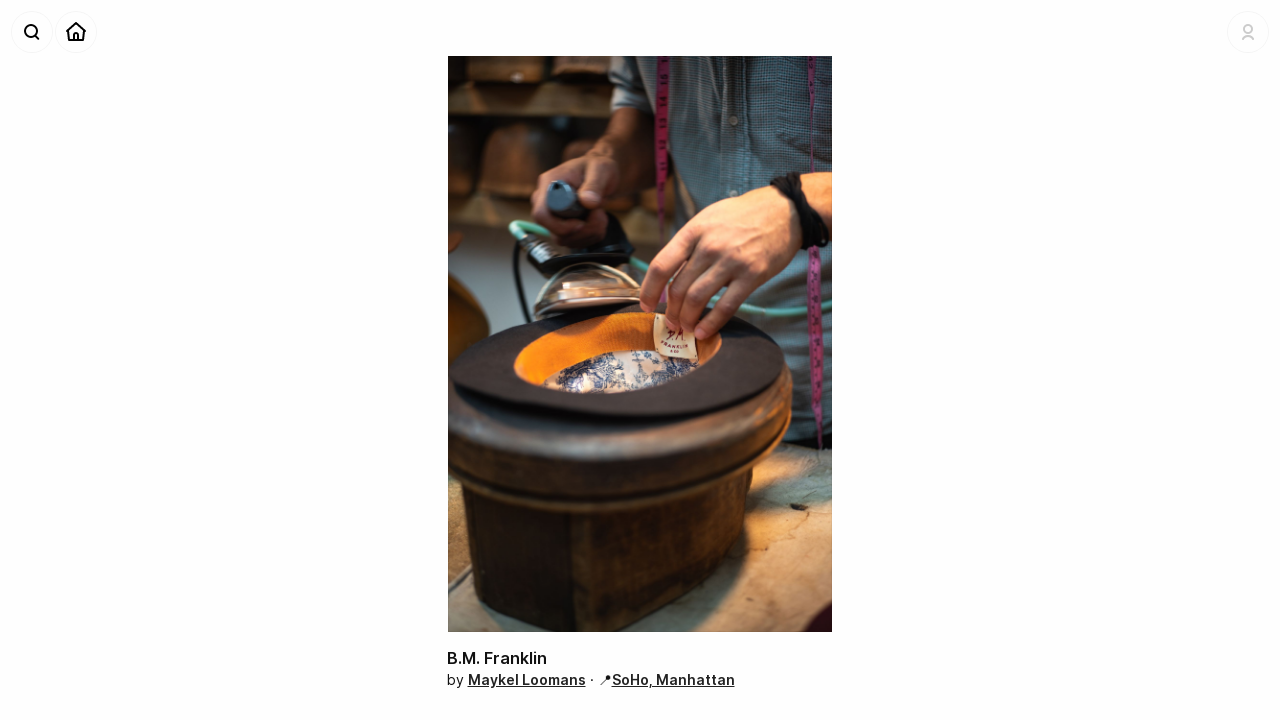

--- FILE ---
content_type: text/html; charset=utf-8
request_url: https://shoebox.photo/p/41b701gatocb
body_size: 4570
content:
<!DOCTYPE html><html lang="en-US"><head><meta charSet="utf-8" data-next-head=""/><meta name="viewport" content="width=device-width, initial-scale=1" data-next-head=""/><title data-next-head="">B.M. Franklin — A photo by Maykel Loomans at SoHo, Manhattan — Shoeboxᵅ</title><meta property="og:site_name" content="Shoebox" data-next-head=""/><meta name="description" content="Photo taken by Maykel Loomans." data-next-head=""/><meta property="og:description" content="Photo taken by Maykel Loomans." data-next-head=""/><meta property="og:title" content="B.M. Franklin — A photo by Maykel Loomans at SoHo, Manhattan" data-next-head=""/><meta name="twitter:image:alt" content="B.M. Franklin — A photo by Maykel Loomans at SoHo, Manhattan" data-next-head=""/><meta property="og:type" content="website" data-next-head=""/><meta property="og:image" content="https://d26914y69rmux1.cloudfront.net/thumbs/lg/DSC03161_1gatoc8.jpg" data-next-head=""/><meta name="twitter:card" content="summary_large_image" data-next-head=""/><meta property="og:url" content="https://shoebox.photo/p/41b701gatocb" data-next-head=""/><link rel="canonical" href="https://shoebox.photo/p/41b701gatocb" data-next-head=""/><link rel="alternate" type="application/rss+xml" title="Recent Photos" href="https://shoebox.photo/rss/photos"/><link rel="apple-touch-icon" href="/apple-touch-icon.png"/><link rel="apple-touch-icon" sizes="180x180" href="/app-icons/apple-touch-icon-iphone-3x.png"/><link rel="apple-touch-icon" sizes="152x152" href="/app-icons/apple-touch-icon-ipad.png"/><link rel="apple-touch-icon" sizes="167x167" href="/app-icons/apple-touch-icon-ipad-pro.png"/><link rel="preload" href="/_next/static/css/f8c53520cc536b4b.css" as="style"/><meta name="sentry-trace" content="e18e570f4a4d1f1135ab1619ed428ae5-4522408b23452425-1"/><meta name="baggage" content="sentry-environment=vercel-production,sentry-release=f76df613b9252ecffecbbe699e323527ff0b8332,sentry-trace_id=e18e570f4a4d1f1135ab1619ed428ae5,sentry-sample_rate=1,sentry-transaction=GET%20%2Fp%2F%5Bupid%5D,sentry-sampled=true"/><link rel="stylesheet" href="/_next/static/css/f8c53520cc536b4b.css" data-n-g=""/><noscript data-n-css=""></noscript><script defer="" noModule="" src="/_next/static/chunks/polyfills-42372ed130431b0a.js"></script><script src="/_next/static/chunks/webpack-500d24135de08fe4.js" defer=""></script><script src="/_next/static/chunks/framework-3a54129ab8c6d228.js" defer=""></script><script src="/_next/static/chunks/main-374d55c58d5419d7.js" defer=""></script><script src="/_next/static/chunks/pages/_app-8ba7dea1886f9d9e.js" defer=""></script><script src="/_next/static/chunks/763-ce63f70592cbedc9.js" defer=""></script><script src="/_next/static/chunks/983-91fe1664370828a0.js" defer=""></script><script src="/_next/static/chunks/587-10992333ba9a5334.js" defer=""></script><script src="/_next/static/chunks/208-b161bf5e680c93a6.js" defer=""></script><script src="/_next/static/chunks/pages/p/%5Bupid%5D-a1c250e3508a6ba5.js" defer=""></script><script src="/_next/static/AH-u_C6HJV6FWjxbO2Rt0/_buildManifest.js" defer=""></script><script src="/_next/static/AH-u_C6HJV6FWjxbO2Rt0/_ssgManifest.js" defer=""></script><style data-styled="" data-styled-version="6.3.8">.dYPgug{width:100%;}/*!sc*/
data-styled.g1[id="sc-85adb2cf-0"]{content:"dYPgug,"}/*!sc*/
.kHNJip{display:flex;flex-direction:column;margin:0 auto;padding:0 2rem;box-sizing:border-box;max-width:1600px;}/*!sc*/
@media screen and (max-width:640px){.kHNJip{padding:1rem 1rem;}}/*!sc*/
data-styled.g2[id="sc-85adb2cf-1"]{content:"kHNJip,"}/*!sc*/
.gbdTyD{position:fixed;top:0.5rem;left:4rem;width:20rem;z-index:100;transition:all 0.4s var(--AnimationCurve_Fast);pointer-events:none;opacity:0;transform:translate3d(0,-1rem,0);}/*!sc*/
.PersistentNavbar .gbdTyD,.ScrolledState-Mid .gbdTyD,.ScrolledState-End .gbdTyD{top:0rem;left:3rem;}/*!sc*/
data-styled.g3[id="sc-b3b4539f-0"]{content:"gbdTyD,"}/*!sc*/
.jzCKIg{border:none;font-weight:600;cursor:pointer;padding:0.5rem 0.75rem;font-size:1rem;background:#66f;color:#fff;}/*!sc*/
.jzCKIg:hover{background:#33f;}/*!sc*/
.jzCKIg:active{color:#fff;}/*!sc*/
data-styled.g4[id="sc-32678635-0"]{content:"jzCKIg,"}/*!sc*/
.emWDZD .sc-ca54550c-0{font-size:1rem;line-height:1.5rem;}/*!sc*/
.emWDZD .sc-ca54550c-3{font-size:0.875rem;line-height:1.25rem;}/*!sc*/
data-styled.g10[id="sc-ca54550c-5"]{content:"emWDZD,"}/*!sc*/
.frkCzP{display:flex;flex-direction:row;z-index:50;transform:translate3d(0,0,0);transition:all 0.4s var(--AnimationCurve_Fast);}/*!sc*/
data-styled.g16[id="sc-31cc3e41-0"]{content:"frkCzP,"}/*!sc*/
.ihQCar{display:flex;flex-direction:row-reverse;height:2.5rem;transition:all 0.4s var(--AnimationCurve_Fast);transform:translate3d(0,0,0);}/*!sc*/
data-styled.g17[id="sc-31cc3e41-1"]{content:"ihQCar,"}/*!sc*/
.jlLJQS{display:inline-block;width:2rem;height:2rem;}/*!sc*/
data-styled.g18[id="sc-31cc3e41-2"]{content:"jlLJQS,"}/*!sc*/
.fwxMYO{position:relative;display:inline-block;overflow:hidden;opacity:0;width:0;height:1.5rem;transition:width 0.4s var(--AnimationCurve_Fast),height 0.4s var(--AnimationCurve_Fast);}/*!sc*/
.fwxMYO img{position:relative;left:-0.125rem;margin:-0.25rem;}/*!sc*/
data-styled.g19[id="sc-31cc3e41-3"]{content:"fwxMYO,"}/*!sc*/
.jpQWMu{position:relative;display:flex;padding:0.25rem;margin:0;min-width:2rem;background:rgba(255,255,255,0.4);border:none;border-radius:1.25rem;box-shadow:0 0 0 1px rgba(0,0,0,0.04);transform:translate3d(0,0,0);transition:all 0.2s var(--AnimationCurve_Fast);opacity:1;cursor:pointer;}/*!sc*/
.jpQWMu .sc-31cc3e41-2+.sc-31cc3e41-3{margin-left:-0.125rem;}/*!sc*/
.jpQWMu .sc-31cc3e41-3+.sc-31cc3e41-2{margin-left:-0.25rem;}/*!sc*/
.jpQWMu>*{position:relative;z-index:11;}/*!sc*/
.jpQWMu,.jpQWMu a{display:flex;flex-direction:row;align-items:center;}/*!sc*/
.jpQWMu:after{content:"";position:absolute;display:block;top:0;left:0;z-index:10;width:100%;height:100%;border-radius:1.25rem;background:#000;opacity:0;transform:scale(0.6);transition:transform 0.4s var(--AnimationCurve_Faster);pointer-events:none;}/*!sc*/
.jpQWMu:hover{box-shadow:inset 0 0 0 1px rgba(0,0,0,0.08);}/*!sc*/
.jpQWMu:hover:after{opacity:0.1;transform:scale(1);}/*!sc*/
.jpQWMu:hover .sc-31cc3e41-3{opacity:1;width:1.25rem;}/*!sc*/
.jpQWMu:active{background:transparent;transform:translate3d(0,0,0) scale(0.95);}/*!sc*/
.sc-31cc3e41-5+.sc-31cc3e41-5{margin-right:0.25rem;}/*!sc*/
.jpQWMu a{text-decoration:none;}/*!sc*/
.jpQWMu img{display:inline-block;width:2rem;height:2rem;}/*!sc*/
data-styled.g21[id="sc-31cc3e41-5"]{content:"jpQWMu,"}/*!sc*/
.bgyQDJ{position:absolute;top:2.5rem;right:0;padding:0.375rem 0;margin:0.25rem 0;transition:all 0.2s var(--AnimationCurve_Fast);transform:translate3d(0,-1rem,0);background:#fff;border-radius:6px;box-shadow:0 1px 12px rgba(0,0,0,0.08),0 0 0 0.5px rgba(0,0,0,0.1);opacity:0;pointer-events:none;}/*!sc*/
.bgyQDJ .sc-ca54550c-3{min-width:10rem;font-size:1rem;line-height:1.75rem;}/*!sc*/
data-styled.g22[id="sc-719624a-0"]{content:"bgyQDJ,"}/*!sc*/
.gFQmsA{padding:0.75rem;}/*!sc*/
data-styled.g24[id="sc-719624a-2"]{content:"gFQmsA,"}/*!sc*/
.gTJvLC{position:relative;border-radius:1rem;background:url("/static/icons/account-no-picture.svg") no-repeat;background-size:cover;opacity:0.2;margin-right:-0.5rem;}/*!sc*/
.gTJvLC img{border-radius:1rem;transform:scale(1);opacity:0;transition:opacity 0.4s var(--AnimationCurve_Fast);}/*!sc*/
.gTJvLC:after{content:"";display:block;position:absolute;top:0;left:0;width:100%;height:100%;background:url("/static/ui/loader.svg") no-repeat;background-size:cover;display:block;}/*!sc*/
data-styled.g28[id="sc-9e9ac7ca-2"]{content:"gTJvLC,"}/*!sc*/
.jOBdYT .sc-31cc3e41-5{margin-right:0.25rem;}/*!sc*/
data-styled.g29[id="sc-ed147e53-0"]{content:"jOBdYT,"}/*!sc*/
.xiMGV{width:calc(100% - 13rem);margin:0 6.5rem;transition:padding 0.4s var(--AnimationCurve_Fast),opacity 0.4s var(--AnimationCurve_Fast);opacity:0;line-height:3rem;text-align:center;white-space:nowrap;text-overflow:ellipsis;overflow:hidden;}/*!sc*/
data-styled.g30[id="sc-ed147e53-1"]{content:"xiMGV,"}/*!sc*/
.dcEQsW{position:fixed;height:3rem;width:100%;transform:translate3d(0,0,0);transition:background 0.4s var(--AnimationCurve_Fast),box-shadow 0.4s var(--AnimationCurve_Fast);z-index:100;background:rgba(255,255,255,0);box-shadow:none;}/*!sc*/
.dcEQsW .sc-ed147e53-1{padding:0.25rem 0;}/*!sc*/
.dcEQsW .sc-ed147e53-0{position:absolute;top:0.75rem;left:0.75rem;}/*!sc*/
.dcEQsW .sc-9e9ac7ca-1{position:absolute;top:0.75rem;right:0.75rem;display:flex;transition:all 0.4s var(--AnimationCurve_Fast);}/*!sc*/
.PersistentNavbar .dcEQsW,.ScrolledState-Mid .dcEQsW,.ScrolledState-End .dcEQsW{background:rgba(255,255,255,0.8);box-shadow:0 1px 0 rgba(0,0,0,0.04),0 0 8px rgba(0,0,0,0.04);backdrop-filter:blur(12px) saturate(180%);}/*!sc*/
.PersistentNavbar .dcEQsW .sc-ed147e53-0,.ScrolledState-Mid .dcEQsW .sc-ed147e53-0,.ScrolledState-End .dcEQsW .sc-ed147e53-0{top:0.25rem;left:0.25rem;}/*!sc*/
.PersistentNavbar .dcEQsW .sc-9e9ac7ca-1,.ScrolledState-Mid .dcEQsW .sc-9e9ac7ca-1,.ScrolledState-End .dcEQsW .sc-9e9ac7ca-1{top:0.25rem;right:0.25rem;}/*!sc*/
.PersistentNavbar .dcEQsW .sc-ed147e53-1,.ScrolledState-Mid .dcEQsW .sc-ed147e53-1,.ScrolledState-End .dcEQsW .sc-ed147e53-1{padding:0;opacity:1;}/*!sc*/
data-styled.g31[id="sc-ed147e53-2"]{content:"dcEQsW,"}/*!sc*/
.lkABSW{color:#ffe;opacity:0.01;}/*!sc*/
data-styled.g40[id="sc-70f4f0d1-3"]{content:"lkABSW,"}/*!sc*/
.gaLXDD{filter:saturate(0);}/*!sc*/
.gaLXDD a{font-weight:600;text-decoration:underline;}/*!sc*/
data-styled.g42[id="sc-70f4f0d1-5"]{content:"gaLXDD,"}/*!sc*/
.bDpEYW{min-width:20rem;min-height:calc(100vh - 6rem);padding:0;margin:-0.5rem 0 0;display:flex;align-items:center;}/*!sc*/
.bDpEYW .sc-70f4f0d1-4{font-size:0.875rem;line-height:1rem;}/*!sc*/
@media (max-width:480px){.bDpEYW{min-height:auto;margin:0;padding:0;}}/*!sc*/
data-styled.g44[id="sc-114d204e-0"]{content:"bDpEYW,"}/*!sc*/
.gGFhit{display:flex;flex-direction:column-reverse;width:auto;margin:0 auto;}/*!sc*/
@media (max-width:960px){.gGFhit{height:auto;max-height:100%;min-height:auto;align-items:flex-start;}}/*!sc*/
data-styled.g45[id="sc-114d204e-1"]{content:"gGFhit,"}/*!sc*/
.cdWPQa{display:flex;width:100%;max-width:100%;padding:0;margin:0 0 1rem;}/*!sc*/
data-styled.g46[id="sc-114d204e-2"]{content:"cdWPQa,"}/*!sc*/
.bhlKiP{align-self:center;min-width:50%;position:relative;display:block;box-sizing:border-box;margin:0 auto;}/*!sc*/
.bhlKiP img{display:block;width:auto;max-width:100%;height:auto;max-height:80vh;}/*!sc*/
.bhlKiP:after{content:"";display:block;position:absolute;top:0;left:0;width:100%;height:100%;box-shadow:inset 0 0 0 1px rgba(0,0,0,0.05);}/*!sc*/
data-styled.g47[id="sc-114d204e-3"]{content:"bhlKiP,"}/*!sc*/
.kcmdeq{margin:0;}/*!sc*/
data-styled.g48[id="sc-114d204e-4"]{content:"kcmdeq,"}/*!sc*/
.eovyDs{width:100%;padding:0 0 1.5rem;display:flex;flex-direction:row;flex-grow:3;flex-shrink:0;justify-content:space-between;}/*!sc*/
data-styled.g49[id="sc-114d204e-5"]{content:"eovyDs,"}/*!sc*/
.ldhAXv{margin:0 0 0.25rem;color:inherit;}/*!sc*/
data-styled.g50[id="sc-114d204e-6"]{content:"ldhAXv,"}/*!sc*/
.hzbXRx{background:rgba(255,255,255,0.9);box-shadow:0 0 0 1px rgba(0,0,0,0.04),0 0 8px rgba(0,0,0,0.04);backdrop-filter:blur(12px);border-radius:12px;width:100%;margin:0;}/*!sc*/
data-styled.g52[id="sc-6400cc6f-0"]{content:"hzbXRx,"}/*!sc*/
.dfJiiV{display:flex;flex-direction:column;max-height:calc(100vh - 1rem);}/*!sc*/
.ScrolledState-Mid .dfJiiV{max-height:calc(100vh);}/*!sc*/
.dfJiiV a{text-decoration:none;}/*!sc*/
data-styled.g53[id="sc-6400cc6f-1"]{content:"dfJiiV,"}/*!sc*/
.bYEitE{overflow:auto;}/*!sc*/
data-styled.g54[id="sc-6400cc6f-2"]{content:"bYEitE,"}/*!sc*/
.hhEFIs{padding:0.5rem;margin:0;}/*!sc*/
.hhEFIs input{width:100%;background:rgba(0,0,0,0.05);font-size:1rem;}/*!sc*/
data-styled.g55[id="sc-6400cc6f-3"]{content:"hhEFIs,"}/*!sc*/
.euuqwN{width:100%;min-height:100vh;min-height:-webkit-fill-available;padding:0;display:flex;flex-direction:column;}/*!sc*/
data-styled.g57[id="sc-774bfed2-1"]{content:"euuqwN,"}/*!sc*/
.bbvKUZ{position:relative;height:100%;width:100%;box-sizing:border-box;transition:all 0.4s var(--AnimationCurve_Fast);transform:translate3d(0,0,0);padding:4rem 0 0;}/*!sc*/
.bbvKUZ a{font-weight:600;color:#222;}/*!sc*/
@media (max-width:800px){.bbvKUZ{transform:translate3d(0,0,0);padding:3rem 0 0!important;width:100%;}}/*!sc*/
data-styled.g58[id="sc-774bfed2-2"]{content:"bbvKUZ,"}/*!sc*/
</style></head><body><link rel="preload" as="image" href="/static/icons/search-magnifier.svg"/><link rel="preload" as="image" href="/static/icons/home.svg"/><link rel="preload" as="image" href="/static/icons/account-no-picture.svg"/><link rel="preload" as="image" href="/static/icons/navbarbutton-disclosure-down.svg"/><link rel="preload" as="image" href="https://d26914y69rmux1.cloudfront.net/photos/DSC03161_1gatoc8.jpg"/><div id="__next"><div class="sc-774bfed2-0 KgXkd"><div class="sc-774bfed2-1 euuqwN"><div class="sc-ed147e53-2 dcEQsW"><div class="sc-31cc3e41-0 sc-ed147e53-0 frkCzP jOBdYT"><span class="sc-31cc3e41-5 jpQWMu"><span class="sc-31cc3e41-2 jlLJQS"><img src="/static/icons/search-magnifier.svg" alt="Search"/></span></span><span class="sc-31cc3e41-5 jpQWMu"><a href="/"><span class="sc-31cc3e41-2 jlLJQS"><img src="/static/icons/home.svg" alt="Home"/></span></a></span></div><h1 class="sc-ed147e53-1 xiMGV">B.M. Franklin — A photo by Maykel Loomans at SoHo, Manhattan</h1><div class="sc-9e9ac7ca-1 bRpzul"><div class="sc-9e9ac7ca-0 bHkYWk"><div class="sc-31cc3e41-1 ihQCar"><span class="sc-31cc3e41-5 jpQWMu"><span class="sc-31cc3e41-2 sc-9e9ac7ca-2 jlLJQS gTJvLC"><img alt="Logged Out Account" src="/static/icons/account-no-picture.svg"/></span><span class="sc-31cc3e41-3 fwxMYO"><img alt="" src="/static/icons/navbarbutton-disclosure-down.svg"/></span></span></div></div><div class="sc-719624a-0 bgyQDJ"><div class="sc-ca54550c-5 emWDZD sc-719624a-1 sc-719624a-2 jOkHBR gFQmsA"><button buttonStyle="coached" buttonSize="medium" type="default" class="sc-32678635-0 jzCKIg">Login</button></div></div></div></div><div class="sc-b3b4539f-0 gbdTyD"><div class="sc-6400cc6f-0 hzbXRx"><div class="sc-6400cc6f-1 dfJiiV"><div class="sc-6400cc6f-3 hhEFIs"><input type="text" placeholder="Find a person or a place ..."/></div><div class="sc-6400cc6f-2 bYEitE"></div></div></div></div><section class="sc-774bfed2-2 bbvKUZ"><section class="sc-85adb2cf-0 dYPgug"><div class="sc-85adb2cf-1 kHNJip"><div class="sc-114d204e-0 bDpEYW"><div class="sc-114d204e-1 gGFhit"><div class="sc-114d204e-5 eovyDs"><header class="sc-114d204e-4 kcmdeq"><h2 class="sc-114d204e-6 ldhAXv">B.M. Franklin</h2><div class="sc-70f4f0d1-4 dNOxSQ"><span class="sc-70f4f0d1-5 gaLXDD">by <a href="/u/maykel">Maykel Loomans</a><span> · 📍<a href="/photos/place/soho-manhattan">SoHo, Manhattan</a></span><span class="sc-70f4f0d1-3 lkABSW"> · <!-- -->May 27, 2021</span></span></div></header></div><div class="sc-114d204e-2 cdWPQa"><figure class="sc-114d204e-3 bhlKiP"><img src="https://d26914y69rmux1.cloudfront.net/photos/DSC03161_1gatoc8.jpg" alt="B.M. Franklin — A photo by Maykel Loomans at SoHo, Manhattan"/></figure></div></div></div></div></section></section></div></div><div id="Modal"></div><style data-emotion-css="q2061w">.css-q2061w{box-sizing:border-box;max-height:100%;max-width:100%;overflow:hidden;padding:8px;pointer-events:none;position:fixed;z-index:1000;top:0;left:50%;-webkit-transform:translateX(-50%);-ms-transform:translateX(-50%);transform:translateX(-50%);}</style><div class="react-toast-notifications__container css-q2061w"></div></div><script id="__NEXT_DATA__" type="application/json">{"props":{"pageProps":{"photo":{"id":1415,"upid":"41b701gatocb","title":"B.M. Franklin","description":"","image_filename":"DSC03161_1gatoc8.jpg","date_taken":null,"date_added":1622073739,"place_id":27,"user_id":1,"is_published":true,"user":{"username":"maykel","fullname":"Maykel Loomans"},"place":{"id":27,"slug":"soho-manhattan","name":"SoHo, Manhattan","geo_lat":40.7229,"geo_long":-73.9988,"parent_id":41}}},"__N_SSG":true},"page":"/p/[upid]","query":{"upid":"41b701gatocb"},"buildId":"AH-u_C6HJV6FWjxbO2Rt0","isFallback":false,"isExperimentalCompile":false,"gsp":true,"appGip":true,"scriptLoader":[]}</script></body></html>

--- FILE ---
content_type: application/javascript; charset=utf-8
request_url: https://shoebox.photo/_next/static/chunks/pages/photos/place/%5Bplace_slug%5D-3f0f3aed47d080d7.js
body_size: 1770
content:
!function(){try{var e="undefined"!=typeof window?window:"undefined"!=typeof global?global:"undefined"!=typeof self?self:{},t=(new e.Error).stack;t&&(e._sentryDebugIds=e._sentryDebugIds||{},e._sentryDebugIds[t]="f7f13919-6f77-479a-800b-75580b74614e",e._sentryDebugIdIdentifier="sentry-dbid-f7f13919-6f77-479a-800b-75580b74614e")}catch(e){}}(),(self.webpackChunk_N_E=self.webpackChunk_N_E||[]).push([[877],{894:(e,t,i)=>{"use strict";i.r(t),i.d(t,{__N_SSG:()=>l,default:()=>d});var n=i(7876);i(4232);var o=i(8194),a=i(6208),r=i(1105),s=i(7656),l=!0;let d=e=>{let{place:t,photos:i}=e;return t?(console.log("(Place) Render Page: ".concat(t.name)),(0,n.jsx)(a.Ay,{title:t.name||"Place",canonicalUrl:"https://shoebox.photo/photos/place/".concat(t.slug),children:(0,n.jsxs)(o.Ay,{children:[(0,n.jsx)(s.A,{title:t.name||"Place"}),(0,n.jsx)(r.BF,{photos:i})]})})):null}},1105:(e,t,i)=>{"use strict";i.d(t,{BF:()=>s,ke:()=>l});var n=i(7876),o=i(8194);i(4232);var a=i(7232),r=i(1339);let s=e=>{let{photos:t,className:i,isSummarized:o=!1,maxColumns:a=5,hasHighlights:s=!1}=e;if(!t||t.length<1)return null;let c=t.map(e=>(0,n.jsx)(r.Ay,{photo:e},e.id));return o?(0,n.jsx)(h,{className:i,children:(0,n.jsx)(d,{maxColumns:a,children:c})}):(0,n.jsx)(l,{className:i,children:(0,n.jsx)(d,{maxColumns:a,hasHighlights:s,children:c})})},l=a.Ay.div.withConfig({componentId:"sc-618fce54-0"})(["width:100%;box-sizing:border-box;"," &{padding:0;}"],o.W0),d=a.Ay.ul.withConfig({componentId:"sc-618fce54-1"})(["list-style:none;padding:0;box-sizing:border-box;display:grid;column-gap:0.5rem;row-gap:0.5rem;grid-template-columns:repeat(",",1fr);"," @media (max-width:1280px){grid-template-columns:repeat(",",1fr);}@media (max-width:640px){grid-template-columns:repeat(",",1fr);}@media (max-width:480px){grid-template-columns:repeat(2,1fr);}"],e=>e.maxColumns,e=>e.hasHighlights&&(0,a.AH)(["",":nth-child(15n - 12){grid-column:auto / span 2;grid-row:auto / span 2;}"],r.E2),e=>e.maxColumns-1,e=>e.maxColumns-2),h=(0,a.Ay)(l).withConfig({componentId:"sc-618fce54-2"})(["",":nth-of-type(1n + 15){display:none;}@media (max-width:1280px){",":nth-of-type(1n + 9){display:none;}}@media (max-width:640px){",":nth-of-type(1n + 7){display:none;}}@media (max-width:240px){","{width:100%;}}"],r.E2,r.E2,r.E2,r.E2)},1339:(e,t,i)=>{"use strict";i.d(t,{Ay:()=>m,E2:()=>p,Lo:()=>c});var n=i(7876),o=i(4587),a=i.n(o),r=i(8230),s=i.n(r);i(4232);var l=i(7232),d=i(292),h=i.n(d);let c=l.Ay.figure.withConfig({componentId:"sc-cb9c79e9-0"})(['display:block;box-sizing:border-box;cursor:pointer;transform:translate3d(0,0,0);&,&:after{transition:all 0.4s var(--AnimationCurve_Fast);}&:after{content:"";display:block;position:absolute;top:0;left:0;width:100%;height:100%;box-shadow:inset 0 0 0 1px rgba(0,0,0,0.05);}&:hover{filter:brightness(110%) saturate(110%);&:after{box-shadow:inset 0 0 0 1px rgba(0,0,0,0.1);}}&:active{transform:translate3d(0,0,0) scale(0.98);}& > div:first-child{display:block !important;}img{display:block;width:100%;height:100%;}figcaption{position:absolute;bottom:0;left:0;padding:0.5rem 0.5rem;width:100%;box-sizing:border-box;color:#111;font-size:0.875rem;font-weight:500;line-height:1rem;transform:translate3d(0,0,0);transition:opacity 0.1s ease-out;opacity:0;background:rgba(255,255,255,0.1);backdrop-filter:blur(12px);display:none;}']),p=l.Ay.div.withConfig({componentId:"sc-cb9c79e9-1"})(["position:relative;width:100%;margin:0;box-sizing:border-box;border-radius:2px;transform:translate3d(0,0,0);",' span{display:block !important;}&:after{position:absolute;content:"";display:block;padding-bottom:100%;}'],c),m=e=>{let{photo:t,size:i="md"}=e,o=t.title?(0,n.jsx)("figcaption",{children:t.title}):null,r=t.title||"Photo",l=t.place?" at ".concat(t.place.name):"";return(0,n.jsx)(p,{photo:t,children:(0,n.jsx)(s(),{href:"/p/".concat(t.upid),children:(0,n.jsxs)(c,{children:[(0,n.jsx)(a(),{src:"".concat(h().s3DomainWithPath,"/thumbs/").concat(i,"/").concat(t.image_filename),alt:r+l,width:640,height:640,quality:90}),o]})})},t.id)}},2239:(e,t,i)=>{"use strict";i.d(t,{K:()=>a});var n=i(7232);let o=(0,n.AH)(["color:#000;"]),a={body:(0,n.AH)([""," font-size:1rem;font-weight:400;line-height:1.375rem;"],o),detail:(0,n.AH)([""," font-size:0.875rem;font-weight:400;line-height:1rem;"],o),h1:(0,n.AH)([""," font-size:2.5rem;font-weight:800;line-height:3rem;letter-spacing:-0.125rem;"],o),h2:(0,n.AH)([""," font-size:1.75rem;font-weight:600;line-height:2rem;letter-spacing:-0.1rem;"],o),h3:(0,n.AH)([""," font-size:1.25rem;font-weight:600;line-height:1.5rem;letter-spacing:-0.03rem;"],o),h4:(0,n.AH)([""," font-size:1.125rem;font-weight:600;line-height:1.5rem;letter-spacing:-0.025rem;"],o)};a.body,a.detail,a.h1,a.h2,a.h3,a.h4},5504:(e,t,i)=>{(window.__NEXT_P=window.__NEXT_P||[]).push(["/photos/place/[place_slug]",function(){return i(894)}])},7656:(e,t,i)=>{"use strict";i.d(t,{A:()=>m});var n=i(3576),o=i(2701),a=i(5699),r=i(7876),s=i(8230),l=i.n(s);i(4232);var d=i(2239),h=i(7232);let c=h.Ay.header.withConfig({componentId:"sc-9650fc32-0"})(["display:flex;justify-content:space-between;padding:1rem 0;h2{",";position:relative;margin:0;&:last-child{margin-bottom:0;}}p{width:70%;font-size:1rem;}a,a:link{font-weight:500;text-decoration:underline;&:hover{text-decoration:none;}}@media (max-width:480px){p{width:100%;}}"],d.K.h3),p=h.Ay.div.withConfig({componentId:"sc-9650fc32-1"})(["display:flex;gap:8px;"]),m=e=>{var{title:t="",children:i,links:s}=e,d=(0,a._)(e,["title","children","links"]);return(0,r.jsxs)(c,(0,o._)((0,n._)({},d),{children:[(0,r.jsx)("h2",{children:t}),i,s&&s.length>0&&(0,r.jsx)(p,{children:s.map((e,t)=>(0,r.jsx)(l(),{href:e.url,children:e.title},t))})]}))}}},e=>{e.O(0,[763,983,587,208,636,593,792],()=>e(e.s=5504)),_N_E=e.O()}]);

--- FILE ---
content_type: application/javascript; charset=utf-8
request_url: https://shoebox.photo/_next/static/chunks/983-91fe1664370828a0.js
body_size: 5064
content:
!function(){try{var e="undefined"!=typeof window?window:"undefined"!=typeof global?global:"undefined"!=typeof self?self:{},t=(new e.Error).stack;t&&(e._sentryDebugIds=e._sentryDebugIds||{},e._sentryDebugIds[t]="57c4210b-08d4-48a8-bb8e-37926f732c11",e._sentryDebugIdIdentifier="sentry-dbid-57c4210b-08d4-48a8-bb8e-37926f732c11")}catch(e){}}();"use strict";(self.webpackChunk_N_E=self.webpackChunk_N_E||[]).push([[983],{3141:(e,t,r)=>{r.d(t,{CC:()=>n,I0:()=>u,jB:()=>i,q2:()=>a});let n=0,i=1,a=2,u=3},4120:(e,t,r)=>{r.d(t,{A:()=>o,B:()=>g,I:()=>k,O:()=>s,S:()=>z,U:()=>l,a:()=>d,b:()=>u,c:()=>q,d:()=>B,e:()=>c,f:()=>N,g:()=>J,i:()=>h,j:()=>$,m:()=>f,n:()=>F,o:()=>M,r:()=>R,s:()=>P,t:()=>C,u:()=>L,z:()=>m});var n=r(4232),i=r(3141),a=Object.prototype.hasOwnProperty;let u=new WeakMap,o=()=>{},l=o(),s=Object,c=e=>e===l,d=e=>"function"==typeof e,f=(e,t)=>({...e,...t}),g=e=>d(e.then),b={},p={},y="undefined",h=typeof window!=y,v=typeof document!=y,w=h&&"Deno"in window,m=(e,t)=>{let r=u.get(e);return[()=>!c(t)&&e.get(t)||b,n=>{if(!c(t)){let i=e.get(t);t in p||(p[t]=i),r[5](t,f(i,n),i||b)}},r[6],()=>!c(t)&&t in p?p[t]:!c(t)&&e.get(t)||b]},S=!0,[O,E]=h&&window.addEventListener?[window.addEventListener.bind(window),window.removeEventListener.bind(window)]:[o,o],_={initFocus:e=>(v&&document.addEventListener("visibilitychange",e),O("focus",e),()=>{v&&document.removeEventListener("visibilitychange",e),E("focus",e)}),initReconnect:e=>{let t=()=>{S=!0,e()},r=()=>{S=!1};return O("online",t),O("offline",r),()=>{E("online",t),E("offline",r)}}},k=!n.useId,R=!h||w,C=e=>h&&typeof window.requestAnimationFrame!=y?window.requestAnimationFrame(e):setTimeout(e,1),L=R?n.useEffect:n.useLayoutEffect,T="undefined"!=typeof navigator&&navigator.connection,D=!R&&T&&(["slow-2g","2g"].includes(T.effectiveType)||T.saveData),I=new WeakMap,j=(e,t)=>e===`[object ${t}]`,V=0,x=e=>{let t,r,n=typeof e,i=s.prototype.toString.call(e),a=j(i,"Date"),u=j(i,"RegExp"),o=j(i,"Object");if(s(e)!==e||a||u)t=a?e.toJSON():"symbol"==n?e.toString():"string"==n?JSON.stringify(e):""+e;else{if(t=I.get(e))return t;if(t=++V+"~",I.set(e,t),Array.isArray(e)){for(r=0,t="@";r<e.length;r++)t+=x(e[r])+",";I.set(e,t)}if(o){t="#";let n=s.keys(e).sort();for(;!c(r=n.pop());)c(e[r])||(t+=r+":"+x(e[r])+",");I.set(e,t)}}return t},P=e=>{if(d(e))try{e=e()}catch(t){e=""}let t=e;return[e="string"==typeof e?e:(Array.isArray(e)?e.length:e)?x(e):"",t]},A=0,M=()=>++A;async function F(...e){let[t,r,n,a]=e,o=f({populateCache:!0,throwOnError:!0},"boolean"==typeof a?{revalidate:a}:a||{}),s=o.populateCache,b=o.rollbackOnError,p=o.optimisticData,y=o.throwOnError;if(d(r)){let e=[];for(let n of t.keys())!/^\$(inf|sub)\$/.test(n)&&r(t.get(n)._k)&&e.push(n);return Promise.all(e.map(h))}return h(r);async function h(r){let a,[f]=P(r);if(!f)return;let[h,v]=m(t,f),[w,S,O,E]=u.get(t),_=()=>{let e=w[f];return(d(o.revalidate)?o.revalidate(h().data,r):!1!==o.revalidate)&&(delete O[f],delete E[f],e&&e[0])?e[0](i.q2).then(()=>h().data):h().data};if(e.length<3)return _();let k=n,R=!1,C=M();S[f]=[C,0];let L=!c(p),T=h(),D=T.data,I=T._c,j=c(I)?D:I;if(L&&v({data:p=d(p)?p(j,D):p,_c:j}),d(k))try{k=k(j)}catch(e){a=e,R=!0}if(k&&g(k)){let e;if(k=await k.catch(e=>{a=e,R=!0}),C!==S[f][0]){if(R)throw a;return k}R&&L&&(e=a,"function"==typeof b?b(e):!1!==b)&&(s=!0,v({data:j,_c:l}))}if(s&&!R&&(d(s)?v({data:s(k,j),error:l,_c:l}):v({data:k,error:l,_c:l})),S[f][1]=M(),Promise.resolve(_()).then(()=>{v({_c:l})}),R){if(y)throw a;return}return k}}let W=(e,t)=>{for(let r in e)e[r][0]&&e[r][0](t)},U=(e,t)=>{if(!u.has(e)){let r=f(_,t),n=Object.create(null),a=F.bind(l,e),s=o,c=Object.create(null),d=(e,t)=>{let r=c[e]||[];return c[e]=r,r.push(t),()=>r.splice(r.indexOf(t),1)},g=(t,r,n)=>{e.set(t,r);let i=c[t];if(i)for(let e of i)e(r,n)},b=()=>{if(!u.has(e)&&(u.set(e,[n,Object.create(null),Object.create(null),Object.create(null),a,g,d]),!R)){let t=r.initFocus(setTimeout.bind(l,W.bind(l,n,i.CC))),a=r.initReconnect(setTimeout.bind(l,W.bind(l,n,i.jB)));s=()=>{t&&t(),a&&a(),u.delete(e)}}};return b(),[e,a,b,s]}return[e,u.get(e)[4]]},[q,$]=U(new Map),B=f({onLoadingSlow:o,onSuccess:o,onError:o,onErrorRetry:(e,t,r,n,i)=>{let a=r.errorRetryCount,u=i.retryCount,o=~~((Math.random()+.5)*(1<<(u<8?u:8)))*r.errorRetryInterval;(c(a)||!(u>a))&&setTimeout(n,o,i)},onDiscarded:o,revalidateOnFocus:!0,revalidateOnReconnect:!0,revalidateIfStale:!0,shouldRetryOnError:!0,errorRetryInterval:D?1e4:5e3,focusThrottleInterval:5e3,dedupingInterval:2e3,loadingTimeout:D?5e3:3e3,compare:function e(t,r){var n,i;if(t===r)return!0;if(t&&r&&(n=t.constructor)===r.constructor){if(n===Date)return t.getTime()===r.getTime();if(n===RegExp)return t.toString()===r.toString();if(n===Array){if((i=t.length)===r.length)for(;i--&&e(t[i],r[i]););return -1===i}if(!n||"object"==typeof t){for(n in i=0,t)if(a.call(t,n)&&++i&&!a.call(r,n)||!(n in r)||!e(t[n],r[n]))return!1;return Object.keys(r).length===i}}return t!=t&&r!=r},isPaused:()=>!1,cache:q,mutate:$,fallback:{}},{isOnline:()=>S,isVisible:()=>{let e=v&&document.visibilityState;return c(e)||"hidden"!==e}}),N=(e,t)=>{let r=f(e,t);if(t){let{use:n,fallback:i}=e,{use:a,fallback:u}=t;n&&a&&(r.use=n.concat(a)),i&&u&&(r.fallback=f(i,u))}return r},z=(0,n.createContext)({}),J=e=>{let{value:t}=e,r=(0,n.useContext)(z),i=d(t),a=(0,n.useMemo)(()=>i?t(r):t,[i,r,t]),u=(0,n.useMemo)(()=>i?a:N(r,a),[i,r,a]),o=a&&a.provider,s=(0,n.useRef)(l);o&&!s.current&&(s.current=U(o(u.cache||q),a));let c=s.current;return c&&(u.cache=c[0],u.mutate=c[1]),L(()=>{if(c)return c[2]&&c[2](),c[3]},[]),(0,n.createElement)(z.Provider,f(e,{value:u}))}},7596:(e,t,r)=>{let n;r.d(t,{Ay:()=>p});var i=r(4232),a=r(8806),u=r(4120),o=r(3141);let l=u.i&&window.__SWR_DEVTOOLS_USE__,s=(l?window.__SWR_DEVTOOLS_USE__:[]).concat(e=>(t,r,n)=>{let i=r&&((...e)=>{let[n]=(0,u.s)(t),[,,,i]=u.b.get(u.c);if(n.startsWith("$inf$"))return r(...e);let a=i[n];return(0,u.e)(a)?r(...e):(delete i[n],a)});return e(t,i,n)});l&&(window.__SWR_DEVTOOLS_REACT__=i);let c=()=>{},d=c();new WeakMap;let f=i.use||(e=>{switch(e.status){case"pending":throw e;case"fulfilled":return e.value;case"rejected":throw e.reason;default:throw e.status="pending",e.then(t=>{e.status="fulfilled",e.value=t},t=>{e.status="rejected",e.reason=t}),e}}),g={dedupe:!0},b=Promise.resolve(u.U);u.O.defineProperty(u.g,"defaultValue",{value:u.d});let p=(n=(e,t,r)=>{let{cache:n,compare:l,suspense:s,fallbackData:c,revalidateOnMount:d,revalidateIfStale:p,refreshInterval:y,refreshWhenHidden:h,refreshWhenOffline:v,keepPreviousData:w,strictServerPrefetchWarning:m}=r,[S,O,E,_]=u.b.get(n),[k,R]=(0,u.s)(e),C=(0,i.useRef)(!1),L=(0,i.useRef)(!1),T=(0,i.useRef)(k),D=(0,i.useRef)(t),I=(0,i.useRef)(r),j=()=>I.current.isVisible()&&I.current.isOnline(),[V,x,P,A]=(0,u.z)(n,k),M=(0,i.useRef)({}).current,F=(0,u.e)(c)?(0,u.e)(r.fallback)?u.U:r.fallback[k]:c,W=(e,t)=>{for(let r in M)if("data"===r){if(!l(e[r],t[r])&&(!(0,u.e)(e[r])||!l(G,t[r])))return!1}else if(t[r]!==e[r])return!1;return!0},U=(0,i.useMemo)(()=>{let e=!!k&&!!t&&((0,u.e)(d)?!I.current.isPaused()&&!s&&!1!==p:d),r=t=>{let r=(0,u.m)(t);return(delete r._k,e)?{isValidating:!0,isLoading:!0,...r}:r},n=V(),i=A(),a=r(n),o=n===i?a:r(i),l=a;return[()=>{let e=r(V());return W(e,l)?(l.data=e.data,l.isLoading=e.isLoading,l.isValidating=e.isValidating,l.error=e.error,l):(l=e,e)},()=>o]},[n,k]),q=(0,a.useSyncExternalStore)((0,i.useCallback)(e=>P(k,(t,r)=>{W(r,t)||e()}),[n,k]),U[0],U[1]),$=!C.current,B=S[k]&&S[k].length>0,N=q.data,z=(0,u.e)(N)?F&&(0,u.B)(F)?f(F):F:N,J=q.error,Y=(0,i.useRef)(z),G=w?(0,u.e)(N)?(0,u.e)(Y.current)?z:Y.current:N:z,H=k&&(0,u.e)(z),K=!u.r&&(0,a.useSyncExternalStore)(()=>u.A,()=>!1,()=>!0);m&&K&&!s&&H&&console.warn(`Missing pre-initiated data for serialized key "${k}" during server-side rendering. Data fethcing should be initiated on the server and provided to SWR via fallback data. You can set "strictServerPrefetchWarning: false" to disable this warning.`);let Q=(!B||!!(0,u.e)(J))&&($&&!(0,u.e)(d)?d:!I.current.isPaused()&&(s?!(0,u.e)(z)&&p:(0,u.e)(z)||p)),X=!!(k&&t&&$&&Q),Z=(0,u.e)(q.isValidating)?X:q.isValidating,ee=(0,u.e)(q.isLoading)?X:q.isLoading,et=(0,i.useCallback)(async e=>{let t,n,i=D.current;if(!k||!i||L.current||I.current.isPaused())return!1;let a=!0,s=e||{},c=!E[k]||!s.dedupe,d=()=>u.I?!L.current&&k===T.current&&C.current:k===T.current,f={isValidating:!1,isLoading:!1},g=()=>{x(f)},b=()=>{let e=E[k];e&&e[1]===n&&delete E[k]},p={isValidating:!0};(0,u.e)(V().data)&&(p.isLoading=!0);try{if(c&&(x(p),r.loadingTimeout&&(0,u.e)(V().data)&&setTimeout(()=>{a&&d()&&I.current.onLoadingSlow(k,r)},r.loadingTimeout),E[k]=[i(R),(0,u.o)()]),[t,n]=E[k],t=await t,c&&setTimeout(b,r.dedupingInterval),!E[k]||E[k][1]!==n)return c&&d()&&I.current.onDiscarded(k),!1;f.error=u.U;let e=O[k];if(!(0,u.e)(e)&&(n<=e[0]||n<=e[1]||0===e[1]))return g(),c&&d()&&I.current.onDiscarded(k),!1;let o=V().data;f.data=l(o,t)?o:t,c&&d()&&I.current.onSuccess(t,k,r)}catch(r){b();let e=I.current,{shouldRetryOnError:t}=e;!e.isPaused()&&(f.error=r,c&&d()&&(e.onError(r,k,e),(!0===t||(0,u.a)(t)&&t(r))&&(!I.current.revalidateOnFocus||!I.current.revalidateOnReconnect||j())&&e.onErrorRetry(r,k,e,e=>{let t=S[k];t&&t[0]&&t[0](o.I0,e)},{retryCount:(s.retryCount||0)+1,dedupe:!0})))}return a=!1,g(),!0},[k,n]),er=(0,i.useCallback)((...e)=>(0,u.n)(n,T.current,...e),[]);if((0,u.u)(()=>{D.current=t,I.current=r,(0,u.e)(N)||(Y.current=N)}),(0,u.u)(()=>{if(!k)return;let e=et.bind(u.U,g),t=0;I.current.revalidateOnFocus&&(t=Date.now()+I.current.focusThrottleInterval);let r=((e,t,r)=>{let n=t[e]||(t[e]=[]);return n.push(r),()=>{let e=n.indexOf(r);e>=0&&(n[e]=n[n.length-1],n.pop())}})(k,S,(r,n={})=>{if(r==o.CC){let r=Date.now();I.current.revalidateOnFocus&&r>t&&j()&&(t=r+I.current.focusThrottleInterval,e())}else if(r==o.jB)I.current.revalidateOnReconnect&&j()&&e();else if(r==o.q2)return et();else if(r==o.I0)return et(n)});return L.current=!1,T.current=k,C.current=!0,x({_k:R}),Q&&!E[k]&&((0,u.e)(z)||u.r?e():(0,u.t)(e)),()=>{L.current=!0,r()}},[k]),(0,u.u)(()=>{let e;function t(){let t=(0,u.a)(y)?y(V().data):y;t&&-1!==e&&(e=setTimeout(r,t))}function r(){!V().error&&(h||I.current.isVisible())&&(v||I.current.isOnline())?et(g).then(t):t()}return t(),()=>{e&&(clearTimeout(e),e=-1)}},[y,h,v,k]),(0,i.useDebugValue)(G),s){if(!u.I&&u.r&&H)throw Error("Fallback data is required when using Suspense in SSR.");H&&(D.current=t,I.current=r,L.current=!1);let e=_[k];if(f(!(0,u.e)(e)&&H?er(e):b),!(0,u.e)(J)&&H)throw J;let n=H?et(g):b;!(0,u.e)(G)&&H&&(n.status="fulfilled",n.value=!0),f(n)}return{mutate:er,get data(){return M.data=!0,G},get error(){return M.error=!0,J},get isValidating(){return M.isValidating=!0,Z},get isLoading(){return M.isLoading=!0,ee}}},function(...e){let t=(()=>{let e=(0,i.useContext)(u.S);return(0,i.useMemo)(()=>(0,u.m)(u.d,e),[e])})(),[r,a,o]=(0,u.a)(e[1])?[e[0],e[1],e[2]||{}]:[e[0],null,(null===e[1]?e[2]:e[1])||{}],l=(0,u.f)(t,o),c=n,{use:d}=l,f=(d||[]).concat(s);for(let e=f.length;e--;)c=f[e](c);return c(r,a||l.fetcher||null,l)})},8806:(e,t,r)=>{e.exports=r(9429)},9370:e=>{e.exports=self.fetch.bind(self),e.exports.default=e.exports},9429:(e,t,r)=>{var n=r(4232),i="function"==typeof Object.is?Object.is:function(e,t){return e===t&&(0!==e||1/e==1/t)||e!=e&&t!=t},a=n.useState,u=n.useEffect,o=n.useLayoutEffect,l=n.useDebugValue;function s(e){var t=e.getSnapshot;e=e.value;try{var r=t();return!i(e,r)}catch(e){return!0}}var c="undefined"==typeof window||void 0===window.document||void 0===window.document.createElement?function(e,t){return t()}:function(e,t){var r=t(),n=a({inst:{value:r,getSnapshot:t}}),i=n[0].inst,c=n[1];return o(function(){i.value=r,i.getSnapshot=t,s(i)&&c({inst:i})},[e,r,t]),u(function(){return s(i)&&c({inst:i}),e(function(){s(i)&&c({inst:i})})},[e]),l(r),r};t.useSyncExternalStore=void 0!==n.useSyncExternalStore?n.useSyncExternalStore:c}}]);

--- FILE ---
content_type: application/javascript; charset=utf-8
request_url: https://shoebox.photo/_next/static/chunks/pages/index-48da334ed724b1c7.js
body_size: 4513
content:
!function(){try{var e="undefined"!=typeof window?window:"undefined"!=typeof global?global:"undefined"!=typeof self?self:{},t=(new e.Error).stack;t&&(e._sentryDebugIds=e._sentryDebugIds||{},e._sentryDebugIds[t]="5855e47d-4dfb-4c95-91a3-ea4b98fe9879",e._sentryDebugIdIdentifier="sentry-dbid-5855e47d-4dfb-4c95-91a3-ea4b98fe9879")}catch(e){}}(),(self.webpackChunk_N_E=self.webpackChunk_N_E||[]).push([[332],{905:(e,t,i)=>{"use strict";i.r(t),i.d(t,{__N_SSG:()=>C,default:()=>z});var r=i(7876),n=i(1267),o=i(8194),a=i(6208),l=i(7656);i(292),i(4232);var d=i(2239),s=i(7232);i(4587);var h=i(8230),c=i.n(h);let m=s.Ay.div.withConfig({componentId:"sc-24242db-0"})(["position:relative;width:100%;margin:0;box-sizing:border-box;border-radius:2px;transform:translate3d(0,0,0);transition:all 2s var(--AnimationCurve_Normal);",' &:after{position:absolute;content:"";display:block;padding-bottom:100%;}'],e=>{let{isVisible:t}=e;return t?(0,s.AH)(["opacity:1;transform:translate3d(0,0,0);"]):(0,s.AH)(["opacity:0;transform:translate3d(0,0.5rem,0);"])});s.Ay.figure.withConfig({componentId:"sc-24242db-1"})(["display:block;box-sizing:border-box;cursor:pointer;transform:translate3d(0,0,0);border-radius:12px;box-shadow:0 4px 24px rgba(0,0,0,0.08);& > div{display:block !important;}figcaption{display:none;}img{display:block;width:100%;height:100%;border-radius:12px;}"]);let p=s.Ay.div.withConfig({componentId:"sc-24242db-2"})(["position:relative;height:48vh;width:48vh;max-width:40%;","{position:absolute;top:0;left:0;height:48vh;width:48vh;}"],m),g=(0,s.Ay)(o.Ay).withConfig({componentId:"sc-d94ad996-0"})(["margin:-4rem auto 0;background:#eee;","{display:flex;padding:6rem 2rem;}hgroup{flex-grow:2;padding:0;h1,h2{color:rgba(0,0,0,0.8);span{display:inline-block;}}h1{",";position:relative;left:-0.125rem;margin:0 0 1rem;}h2{",";opacity:0.5;}}@media (max-width:800px){overflow-x:hidden;hgroup,p{width:70%;}}@media (max-width:640px){padding:2rem 0;min-height:15rem;height:auto;background-position:50% 0;","{display:flex;padding:2rem 1rem;}hgroup{width:100%;padding:4rem 0;text-align:center;}","{max-width:100%;width:100%;padding-bottom:100%;height:auto;","{width:100%;height:auto;}}}@media (max-width:480px){hgroup{h1{font-size:3rem;line-height:3rem;letter-spacing:-0.125rem;}h2{font-size:1.75rem;line-height:2rem;letter-spacing:-0.0625rem;}}hgroup br{display:none;}}"],o.W0,d.K.h1,d.K.h2,o.W0,p,m),u=s.Ay.div.withConfig({componentId:"sc-d94ad996-1"})(["display:flex;flex-direction:row;flex-grow:2;align-items:center;min-height:calc(100vh - 48rem);@media (max-width:640px){flex-direction:column;}"]),f=e=>{let{children:t}=e;return(0,r.jsx)(g,{children:t})};var x=i(1339),w=i(5845),y=i(5088);let b=s.Ay.div.withConfig({componentId:"sc-4d12f25b-0"})(["display:flex;align-items:center;margin:0 0 0.75rem;font-weight:normal;font-size:1rem;a{display:flex;align-items:center;}strong{display:block;max-width:100%;white-space:nowrap;text-overflow:ellipsis;}","{width:2.5rem;height:2.5rem;margin-right:0.5rem;}"],y.xZ),v=e=>{let{user:t,showAuthor:i=!1}=e,o=[];if(void 0!==t&&(null==t?void 0:t.photos)!=null&&(null==t?void 0:t.photos.length)>0){var a;null==t||null==(a=t.photos)||a.map((e,t)=>{o.push((0,r.jsx)("li",{children:(0,r.jsx)(x.Ay,{photo:e,size:"md"})},t))})}return(0,r.jsxs)(n.J0,{children:[(0,r.jsx)(b,{children:(0,r.jsxs)(c(),{href:"/u/"+t.username,children:[(0,r.jsx)(y.Ay,{user:t,pictureSize:"small"}),(0,r.jsx)("strong",{children:(0,w.o)(t)})]})}),(0,r.jsx)(n.g$,{children:o})]})};var A=i(5273),j=i(5366);let I=(0,s.Ay)(a.Ay).withConfig({componentId:"sc-63efd931-0"})([""]),k=(0,s.Ay)(o.Ay).withConfig({componentId:"sc-63efd931-1"})(["padding:1rem 0 0;margin-bottom:1rem;","{padding-top:0;}"],o.W0),_=(0,s.Ay)(o.Ay).withConfig({componentId:"sc-63efd931-2"})(["","{padding-top:0;}"],o.W0);var C=!0;let z=e=>{let{sets:t,places:i,recentPhotosByUser:o}=e;console.log("(Home) Render Page");let a=o.map((e,t)=>(0,r.jsx)(v,{user:e},t)),d=i.map((e,t)=>(0,r.jsx)(j.Z,{place:e,href:"/photos/place/".concat(e.slug)},t));return(0,r.jsxs)(I,{children:[(0,r.jsx)(f,{children:(0,r.jsx)(u,{children:(0,r.jsxs)("hgroup",{children:[(0,r.jsx)("h1",{children:"Welcome to Shoebox"}),(0,r.jsxs)("h2",{children:["A place to quickly share your ",(0,r.jsx)("br",{}),"collections of photos to the web."]})]})})}),(0,r.jsxs)(k,{children:[(0,r.jsx)(l.A,{title:"Explore Photo Sets",links:[{title:"View All",url:"/photo-sets"}]}),(0,r.jsx)(A.A,{sets:t,layout:"grid",showAuthor:!0,maxItems:20})]}),(0,r.jsxs)(_,{children:[(0,r.jsx)(l.A,{title:"Explore Profiles"}),(0,r.jsx)(n.Ay,{layout:"grid",items:a,maxItems:12})]}),(0,r.jsxs)(_,{children:[(0,r.jsx)(l.A,{title:"Explore Places",links:[{title:"View All",url:"/places"}]}),(0,r.jsx)(n.Ay,{layout:"grid",items:d,maxItems:12})]})]})}},1267:(e,t,i)=>{"use strict";i.d(t,{Ay:()=>h,J0:()=>l,g$:()=>a});var r=i(7876);i(4232);var n=i(7232),o=i(1339);let a=n.Ay.ul.withConfig({componentId:"sc-c9440c13-0"})(["display:grid;grid-template-columns:repeat(3,1fr);grid-gap:0.25rem;padding:0;margin:0 0 0.5rem;list-style:none;li:nth-child(1n + 7){display:none;}li a{display:block;}img{display:block;max-width:100%;}"]),l=n.Ay.li.withConfig({componentId:"sc-c9440c13-1"})(["padding:0.5rem 0.75rem 0.25rem;border-radius:8px;background:#f0f0f0;transform:translate3d(0,0,0);transition:all 0.4s var(--AnimationCurve_Fast);a{text-decoration:none;&:hover{text-decoration:underline;}}span{color:#888;}"," a{&:hover{filter:brightness(110%) saturate(105%);}&:active{transform:translate3d(0,0,0) scale(0.98);}}","{pointer-events:none;}"],o.E2,o.Lo),d=n.Ay.ul.withConfig({componentId:"sc-c9440c13-2"})(["list-style:none;",";"],e=>{var t,i,r,o,a;return"grid"!==e.layout?(0,n.AH)(["display:flex;margin:0 -0.25rem;padding:0 0 0 2.25rem;flex-wrap:none;","{margin:0 0.75rem 0.75rem 0;min-width:20rem;max-width:20rem;@media (max-width:1200px){min-width:18rem;}@media (max-width:960px){min-width:16rem;}@media (max-width:640px){min-width:14rem;}@media (max-width:480px){min-width:12rem;}}"],l):(0,n.AH)(["display:grid;padding:1rem 1.5rem;margin:0 0.5rem;grid-gap:0.5rem;grid-template-columns:repeat(4,minmax(0,1fr));li:nth-child(1n + ","){display:none;}@media (max-width:1040px){grid-template-columns:repeat(3,minmax(0,1fr));li:nth-child( 1n + "," ){display:none;}}@media (max-width:640px){grid-template-columns:repeat(2,minmax(0,1fr));li:nth-child( 1n + "," ){display:none;}}@media (max-width:480px){grid-template-columns:repeat(1,minmax(0,1fr));}"],null!=(t=e.maxItems)?t:33,null!=(r=e.maxItems)?r:32-(null!=(i=e.maxItems)?i:2)+1,null!=(a=e.maxItems)?a:32-(null!=(o=e.maxItems)?o:0)+1)}),s=n.Ay.div.withConfig({componentId:"sc-c9440c13-3"})(["margin:0 -2rem 1rem;overflow-x:auto;overflow-y:hidden;@media (max-width:800px){margin:0 -1rem 1rem;","{padding:1rem 0.5rem 0;}}"],d),h=e=>{let{items:t,layout:i="carousel",maxItems:n=32,showAuthor:o=!1}=e;return t.length>0?(0,r.jsx)(s,{children:(0,r.jsx)(d,{layout:i,maxItems:n,children:t})}):(0,r.jsx)(r.Fragment,{})}},1339:(e,t,i)=>{"use strict";i.d(t,{Ay:()=>p,E2:()=>m,Lo:()=>c});var r=i(7876),n=i(4587),o=i.n(n),a=i(8230),l=i.n(a);i(4232);var d=i(7232),s=i(292),h=i.n(s);let c=d.Ay.figure.withConfig({componentId:"sc-cb9c79e9-0"})(['display:block;box-sizing:border-box;cursor:pointer;transform:translate3d(0,0,0);&,&:after{transition:all 0.4s var(--AnimationCurve_Fast);}&:after{content:"";display:block;position:absolute;top:0;left:0;width:100%;height:100%;box-shadow:inset 0 0 0 1px rgba(0,0,0,0.05);}&:hover{filter:brightness(110%) saturate(110%);&:after{box-shadow:inset 0 0 0 1px rgba(0,0,0,0.1);}}&:active{transform:translate3d(0,0,0) scale(0.98);}& > div:first-child{display:block !important;}img{display:block;width:100%;height:100%;}figcaption{position:absolute;bottom:0;left:0;padding:0.5rem 0.5rem;width:100%;box-sizing:border-box;color:#111;font-size:0.875rem;font-weight:500;line-height:1rem;transform:translate3d(0,0,0);transition:opacity 0.1s ease-out;opacity:0;background:rgba(255,255,255,0.1);backdrop-filter:blur(12px);display:none;}']),m=d.Ay.div.withConfig({componentId:"sc-cb9c79e9-1"})(["position:relative;width:100%;margin:0;box-sizing:border-box;border-radius:2px;transform:translate3d(0,0,0);",' span{display:block !important;}&:after{position:absolute;content:"";display:block;padding-bottom:100%;}'],c),p=e=>{let{photo:t,size:i="md"}=e,n=t.title?(0,r.jsx)("figcaption",{children:t.title}):null,a=t.title||"Photo",d=t.place?" at ".concat(t.place.name):"";return(0,r.jsx)(m,{photo:t,children:(0,r.jsx)(l(),{href:"/p/".concat(t.upid),children:(0,r.jsxs)(c,{children:[(0,r.jsx)(o(),{src:"".concat(h().s3DomainWithPath,"/thumbs/").concat(i,"/").concat(t.image_filename),alt:a+d,width:640,height:640,quality:90}),n]})})},t.id)}},2239:(e,t,i)=>{"use strict";i.d(t,{K:()=>o});var r=i(7232);let n=(0,r.AH)(["color:#000;"]),o={body:(0,r.AH)([""," font-size:1rem;font-weight:400;line-height:1.375rem;"],n),detail:(0,r.AH)([""," font-size:0.875rem;font-weight:400;line-height:1rem;"],n),h1:(0,r.AH)([""," font-size:2.5rem;font-weight:800;line-height:3rem;letter-spacing:-0.125rem;"],n),h2:(0,r.AH)([""," font-size:1.75rem;font-weight:600;line-height:2rem;letter-spacing:-0.1rem;"],n),h3:(0,r.AH)([""," font-size:1.25rem;font-weight:600;line-height:1.5rem;letter-spacing:-0.03rem;"],n),h4:(0,r.AH)([""," font-size:1.125rem;font-weight:600;line-height:1.5rem;letter-spacing:-0.025rem;"],n)};o.body,o.detail,o.h1,o.h2,o.h3,o.h4},5088:(e,t,i)=>{"use strict";i.d(t,{Ay:()=>m,xZ:()=>h});var r=i(7876),n=i(4587),o=i.n(n);i(4232);var a=i(7232),l=i(5845),d=i(292),s=i.n(d);let h=a.Ay.div.withConfig({componentId:"sc-3d54946d-0"})(["position:relative;margin:0;border-radius:50%;background:#fff;box-shadow:0 1px 16px rgba(0,0,0,0.02),0 0 0 0.5px rgba(0,0,0,0.1);figure{position:relative;display:block;background:#ddd;border-radius:50%;}img{width:100%;height:100%;border-radius:50%;}",";"],e=>{switch(e.pictureSize){case"small":return(0,a.AH)(["width:2.5rem;height:2.5rem;figure{top:0.25rem;left:0.25rem;width:2rem;height:2rem;}"]);case"medium":return(0,a.AH)([""]);default:return(0,a.AH)(["width:9rem;height:9rem;figure{top:0.5rem;left:0.5rem;width:8rem;height:8rem;}"])}}),c=a.Ay.div.withConfig({componentId:"sc-3d54946d-1"})(["background:#eee;border-radius:50%;",";"],e=>{switch(e.pictureSize){case"small":return(0,a.AH)(["margin:0.25rem;height:calc(100% - 0.5rem);width:calc(100% - 0.5rem);"]);case"medium":return(0,a.AH)([""]);default:return(0,a.AH)(["margin:0.5rem;height:calc(100% - 1rem);width:calc(100% - 1rem);"])}}),m=e=>{let{user:t,pictureSize:i="large"}=e,n=""!==t.profile_picture&&null!=t.profile_picture?(0,r.jsx)("figure",{children:(0,r.jsx)(o(),{src:s().profilePicturePath+t.profile_picture,alt:(0,l.o)(t),width:200,height:200,quality:90})}):(0,r.jsx)(c,{pictureSize:i});return(0,r.jsx)(h,{pictureSize:i,children:n})}},5273:(e,t,i)=>{"use strict";i.d(t,{A:()=>a});var r=i(7876);i(4232);var n=i(1267),o=i(5366);let a=e=>{let{sets:t,layout:i="carousel",maxItems:a=32,showAuthor:l=!1}=e,d=t.filter(e=>e.title&&e.photos.length>0).map((e,t)=>(0,r.jsx)(o.k,{set:e,showAuthor:l,href:"/s/".concat(e.upid)},t));return d.length>0?(0,r.jsx)(n.Ay,{layout:i,items:d,maxItems:a}):(0,r.jsx)(r.Fragment,{})}},5366:(e,t,i)=>{"use strict";i.d(t,{Z:()=>m,k:()=>c});var r=i(7876),n=i(8230),o=i.n(n);i(4232);var a=i(7232),l=i(1267),d=i(6992),s=i(1339),h=i(2239);let c=e=>{let{set:t,href:i,showAuthor:n=!1}=e,a=t.photos.map((e,t)=>(0,r.jsx)("li",{children:(0,r.jsx)(s.Ay,{photo:e,size:"md"})},t)),h=n?(0,r.jsx)(d.Ay,{as:"byline",user:t.user}):null;return(0,r.jsxs)(l.J0,{children:[(0,r.jsxs)(p,{children:[(0,r.jsx)(o(),{href:i,children:t.title}),h]}),(0,r.jsx)(l.g$,{children:a})]})},m=e=>{let{place:t,href:i}=e,n=t.photos&&t.photos.length>0?t.photos.map((e,t)=>(0,r.jsx)("li",{children:(0,r.jsx)(s.Ay,{photo:e,size:"md"})},t)):null;return(0,r.jsxs)(l.J0,{children:[(0,r.jsx)(p,{children:(0,r.jsx)(o(),{href:i,children:t.name})}),n&&(0,r.jsx)(l.g$,{children:n})]})},p=a.Ay.h3.withConfig({componentId:"sc-d66293e2-0"})(["",";margin:0 0 0.5rem;white-space:nowrap;overflow:hidden;text-overflow:ellipsis;strong{display:block;max-width:100%;white-space:nowrap;text-overflow:ellipsis;}","{",";}"],h.K.body,d._p,h.K.detail)},5845:(e,t,i)=>{"use strict";i.d(t,{o:()=>r,s:()=>n});let r=e=>null==e.fullname||""===e.fullname?"@"+e.username:e.fullname,n=e=>{let t=e.title?e.title:"Photo",i=e.title?" — A photo":"";return t+i+(void 0!==e.user?" by "+r(e.user):"")+(null!=e.place?" at "+e.place.name:"")}},6760:(e,t,i)=>{(window.__NEXT_P=window.__NEXT_P||[]).push(["/",function(){return i(905)}])},6992:(e,t,i)=>{"use strict";i.d(t,{Ay:()=>y,_p:()=>f});var r=i(7876),n=i(4587),o=i.n(n),a=i(8230),l=i.n(a);i(4232);var d=i(7232),s=i(5845),h=i(292),c=i.n(h);let m=d.Ay.div.withConfig({componentId:"sc-70f4f0d1-0"})(["display:flex;align-items:center;padding:0.75rem;background:#eee;border-radius:12px;a{text-decoration:none;}"]),p=d.Ay.figure.withConfig({componentId:"sc-70f4f0d1-1"})(['position:relative;width:2rem;height:2rem;margin:0 0.5rem 0 0;background:#ddd;border-radius:1rem;&:after{content:"";display:block;position:absolute;top:0;left:0;width:100%;height:100%;border-radius:50%;box-shadow:inset 0 0 0 1px rgba(0,0,0,0.1);}img{width:100%;border-radius:50%;}']),g=d.Ay.strong.withConfig({componentId:"sc-70f4f0d1-2"})(["font-weight:600;"]),u=d.Ay.span.withConfig({componentId:"sc-70f4f0d1-3"})(["color:#ffe;opacity:0.01;"]),f=d.Ay.div.withConfig({componentId:"sc-70f4f0d1-4"})([""]),x=d.Ay.span.withConfig({componentId:"sc-70f4f0d1-5"})(["filter:saturate(0);a{font-weight:600;text-decoration:underline;}"]),w=d.Ay.header.withConfig({componentId:"sc-70f4f0d1-6"})(["display:flex;align-items:center;padding:1rem 0;a{text-decoration:none;}"]),y=e=>{let{user:t=null,place:i=null,photo:n=null,as:a="unit"}=e;if(null==t)return null;let d=(0,s.o)(t),h=(0,r.jsx)(l(),{href:"/u/".concat(t.username),children:d}),y=i&&i.id>0?(0,r.jsx)(l(),{href:"/photos/place/".concat(i.slug),children:i.name}):null,b=(null==n?void 0:n.date_added)?new Date(1e3*n.date_added).toLocaleDateString("en-US",{year:"numeric",month:"long",day:"numeric"}):null,v=t.profile_picture?(0,r.jsx)(p,{children:(0,r.jsx)(l(),{href:"/u/".concat(t.username),children:(0,r.jsx)(o(),{src:"".concat(c().profilePicturePath).concat(t.profile_picture),alt:t.fullname||t.username,width:200,height:200,quality:90})})}):null,A=y?(0,r.jsxs)("span",{children:[" \xb7 \uD83D\uDCCD",y]}):null,j=b?(0,r.jsxs)(u,{children:[" \xb7 ",b]}):null,I=null;switch(a){case"byline":I=(0,r.jsx)(f,{children:(0,r.jsxs)(x,{children:["by ",h,A,j]})});break;case"header":I=(0,r.jsxs)(w,{children:[v,(0,r.jsx)(g,{children:h})]});break;default:I=(0,r.jsxs)(m,{children:[v,(0,r.jsx)(g,{children:h})]})}return I}},7656:(e,t,i)=>{"use strict";i.d(t,{A:()=>p});var r=i(3576),n=i(2701),o=i(5699),a=i(7876),l=i(8230),d=i.n(l);i(4232);var s=i(2239),h=i(7232);let c=h.Ay.header.withConfig({componentId:"sc-9650fc32-0"})(["display:flex;justify-content:space-between;padding:1rem 0;h2{",";position:relative;margin:0;&:last-child{margin-bottom:0;}}p{width:70%;font-size:1rem;}a,a:link{font-weight:500;text-decoration:underline;&:hover{text-decoration:none;}}@media (max-width:480px){p{width:100%;}}"],s.K.h3),m=h.Ay.div.withConfig({componentId:"sc-9650fc32-1"})(["display:flex;gap:8px;"]),p=e=>{var{title:t="",children:i,links:l}=e,s=(0,o._)(e,["title","children","links"]);return(0,a.jsxs)(c,(0,n._)((0,r._)({},s),{children:[(0,a.jsx)("h2",{children:t}),i,l&&l.length>0&&(0,a.jsx)(m,{children:l.map((e,t)=>(0,a.jsx)(d(),{href:e.url,children:e.title},t))})]}))}}},e=>{e.O(0,[763,983,587,208,636,593,792],()=>e(e.s=6760)),_N_E=e.O()}]);

--- FILE ---
content_type: application/javascript; charset=utf-8
request_url: https://shoebox.photo/_next/static/chunks/pages/p/%5Bupid%5D-a1c250e3508a6ba5.js
body_size: 1925
content:
!function(){try{var e="undefined"!=typeof window?window:"undefined"!=typeof global?global:"undefined"!=typeof self?self:{},t=(new e.Error).stack;t&&(e._sentryDebugIds=e._sentryDebugIds||{},e._sentryDebugIds[t]="06a09bea-66d3-40b3-8e21-39d652d7cf8c",e._sentryDebugIdIdentifier="sentry-dbid-06a09bea-66d3-40b3-8e21-39d652d7cf8c")}catch(e){}}(),(self.webpackChunk_N_E=self.webpackChunk_N_E||[]).push([[335],{2340:(e,t,i)=>{"use strict";i.r(t),i.d(t,{__N_SSG:()=>j,default:()=>_});var n=i(7876),o=i(9099);i(4232);var d=i(7232),r=i(5845),a=i(292),l=i.n(a),s=i(8194),c=i(6208),h=i(6992);let u=d.Ay.div.withConfig({componentId:"sc-114d204e-0"})(["min-width:20rem;min-height:calc(100vh - 6rem);padding:0;margin:-0.5rem 0 0;display:flex;align-items:center;","{font-size:0.875rem;line-height:1rem;}@media (max-width:480px){min-height:auto;margin:0;padding:0;}"],h._p),p=d.Ay.div.withConfig({componentId:"sc-114d204e-1"})(["display:flex;flex-direction:column-reverse;width:auto;margin:0 auto;@media (max-width:960px){height:auto;max-height:100%;min-height:auto;align-items:flex-start;}"]),f=d.Ay.div.withConfig({componentId:"sc-114d204e-2"})(["display:flex;width:100%;max-width:100%;padding:0;margin:0 0 1rem;"]),m=d.Ay.figure.withConfig({componentId:"sc-114d204e-3"})(['align-self:center;min-width:50%;position:relative;display:block;box-sizing:border-box;margin:0 auto;img{display:block;width:auto;max-width:100%;height:auto;max-height:80vh;}&:after{content:"";display:block;position:absolute;top:0;left:0;width:100%;height:100%;box-shadow:inset 0 0 0 1px rgba(0,0,0,0.05);}']),g=d.Ay.header.withConfig({componentId:"sc-114d204e-4"})(["margin:0;"]),x=d.Ay.div.withConfig({componentId:"sc-114d204e-5"})(["width:100%;padding:0 0 1.5rem;display:flex;flex-direction:row;flex-grow:3;flex-shrink:0;justify-content:space-between;"]),w=d.Ay.h2.withConfig({componentId:"sc-114d204e-6"})(["margin:0 0 0.25rem;color:",";"],e=>e.hasTitle?"inherit":"#999"),y=d.Ay.p.withConfig({componentId:"sc-114d204e-7"})(["margin:1rem 0;padding:0.75rem 0;border-top:1px solid #ddd;font-size:0.875rem;"]),b=e=>{let{photo:t}=e,i=null!=t.title&&""!==t.title,o=null!=t.description&&""!==t.description,d=i?t.title:"Photo",a=o?(0,n.jsx)(y,{children:t.description}):null;return(0,n.jsx)(u,{children:(0,n.jsxs)(p,{children:[(0,n.jsx)(x,{children:(0,n.jsxs)(g,{children:[(0,n.jsx)(w,{hasTitle:i,children:d}),(0,n.jsx)(h.Ay,{as:"byline",user:t.user,place:t.place,photo:t}),a]})}),(0,n.jsx)(f,{children:(0,n.jsx)(m,{children:(0,n.jsx)("img",{src:"".concat(l().s3DomainWithPath,"/photos/").concat(t.image_filename),alt:(0,r.s)(t)})})})]})})};d.Ay.div.withConfig({componentId:"sc-7ea06ab3-0"})([""]);var j=!0;let _=e=>{let{photo:t}=e;if(!t)return null;console.log("(Photo) Render Page: ".concat(t.id));let i=(0,o.useRouter)(),d=(0,r.o)(t.user),a=t.title||"Photo",h=(0,r.s)(t);return(0,n.jsx)(c.Ay,{title:h,headerTitle:a,canonicalUrl:"https://shoebox.photo/p/".concat(t.upid),ogTags:{title:h,description:"Photo taken by ".concat(d,"."),type:"website",image:"".concat(l().s3DomainWithPath,"/thumbs/lg/").concat(t.image_filename),url:"https://shoebox.photo".concat(i.asPath)},children:(0,n.jsx)(s.Ay,{children:(0,n.jsx)(b,{photo:t})})})}},5845:(e,t,i)=>{"use strict";i.d(t,{o:()=>n,s:()=>o});let n=e=>null==e.fullname||""===e.fullname?"@"+e.username:e.fullname,o=e=>{let t=e.title?e.title:"Photo",i=e.title?" — A photo":"";return t+i+(void 0!==e.user?" by "+n(e.user):"")+(null!=e.place?" at "+e.place.name:"")}},6582:(e,t,i)=>{(window.__NEXT_P=window.__NEXT_P||[]).push(["/p/[upid]",function(){return i(2340)}])},6992:(e,t,i)=>{"use strict";i.d(t,{Ay:()=>y,_p:()=>g});var n=i(7876),o=i(4587),d=i.n(o),r=i(8230),a=i.n(r);i(4232);var l=i(7232),s=i(5845),c=i(292),h=i.n(c);let u=l.Ay.div.withConfig({componentId:"sc-70f4f0d1-0"})(["display:flex;align-items:center;padding:0.75rem;background:#eee;border-radius:12px;a{text-decoration:none;}"]),p=l.Ay.figure.withConfig({componentId:"sc-70f4f0d1-1"})(['position:relative;width:2rem;height:2rem;margin:0 0.5rem 0 0;background:#ddd;border-radius:1rem;&:after{content:"";display:block;position:absolute;top:0;left:0;width:100%;height:100%;border-radius:50%;box-shadow:inset 0 0 0 1px rgba(0,0,0,0.1);}img{width:100%;border-radius:50%;}']),f=l.Ay.strong.withConfig({componentId:"sc-70f4f0d1-2"})(["font-weight:600;"]),m=l.Ay.span.withConfig({componentId:"sc-70f4f0d1-3"})(["color:#ffe;opacity:0.01;"]),g=l.Ay.div.withConfig({componentId:"sc-70f4f0d1-4"})([""]),x=l.Ay.span.withConfig({componentId:"sc-70f4f0d1-5"})(["filter:saturate(0);a{font-weight:600;text-decoration:underline;}"]),w=l.Ay.header.withConfig({componentId:"sc-70f4f0d1-6"})(["display:flex;align-items:center;padding:1rem 0;a{text-decoration:none;}"]),y=e=>{let{user:t=null,place:i=null,photo:o=null,as:r="unit"}=e;if(null==t)return null;let l=(0,s.o)(t),c=(0,n.jsx)(a(),{href:"/u/".concat(t.username),children:l}),y=i&&i.id>0?(0,n.jsx)(a(),{href:"/photos/place/".concat(i.slug),children:i.name}):null,b=(null==o?void 0:o.date_added)?new Date(1e3*o.date_added).toLocaleDateString("en-US",{year:"numeric",month:"long",day:"numeric"}):null,j=t.profile_picture?(0,n.jsx)(p,{children:(0,n.jsx)(a(),{href:"/u/".concat(t.username),children:(0,n.jsx)(d(),{src:"".concat(h().profilePicturePath).concat(t.profile_picture),alt:t.fullname||t.username,width:200,height:200,quality:90})})}):null,_=y?(0,n.jsxs)("span",{children:[" \xb7 \uD83D\uDCCD",y]}):null,A=b?(0,n.jsxs)(m,{children:[" \xb7 ",b]}):null,I=null;switch(r){case"byline":I=(0,n.jsx)(g,{children:(0,n.jsxs)(x,{children:["by ",c,_,A]})});break;case"header":I=(0,n.jsxs)(w,{children:[j,(0,n.jsx)(f,{children:c})]});break;default:I=(0,n.jsxs)(u,{children:[j,(0,n.jsx)(f,{children:c})]})}return I}}},e=>{e.O(0,[763,983,587,208,636,593,792],()=>e(e.s=6582)),_N_E=e.O()}]);

--- FILE ---
content_type: application/javascript; charset=utf-8
request_url: https://shoebox.photo/_next/static/AH-u_C6HJV6FWjxbO2Rt0/_buildManifest.js
body_size: 925
content:
self.__BUILD_MANIFEST=function(s,e,t,a,c,o,p,i,u,d,r,h,n,f,g,l,b,k,j,_,m){return{__rewrites:{afterFiles:[{has:[{type:c,key:"o",value:d},{type:c,key:"p",value:h},{type:c,key:"r",value:"(?<region>[a-z]{2})"}],source:n,destination:o},{has:[{type:c,key:"o",value:d},{type:c,key:"p",value:h}],source:n,destination:o},{has:o,source:"/plausible.js",destination:o}],beforeFiles:[],fallback:[]},__routerFilterStatic:{numItems:0,errorRate:1e-4,numBits:0,numHashes:g,bitArray:[]},__routerFilterDynamic:{numItems:p,errorRate:1e-4,numBits:p,numHashes:g,bitArray:[]},"/":[s,e,a,t,"static/chunks/pages/index-48da334ed724b1c7.js"],"/404":["static/chunks/pages/404-2cfe97e41c0e84e0.js"],"/_error":["static/chunks/pages/_error-583e12ba89faf3d4.js"],"/auth/error":[s,"static/chunks/pages/auth/error-aba690545682c6b5.js"],"/auth/signin":[s,"static/chunks/pages/auth/signin-f77b5a8182b516d9.js"],"/auth/verify-request":[s,"static/chunks/pages/auth/verify-request-9e5e8d113e5d6def.js"],"/editor/manage-places":[l,s,e,i,b,k,t,"static/chunks/pages/editor/manage-places-42502b81d69fe68e.js"],"/editor/photo-sets":[s,e,a,t,"static/chunks/pages/editor/photo-sets-e6afab4c0886b8f4.js"],"/editor/photo-sets/[set_upid]":[s,e,i,t,"static/chunks/pages/editor/photo-sets/[set_upid]-727fa990d2e29a19.js"],"/editor/photos":[l,s,e,i,b,k,t,"static/chunks/pages/editor/photos-0ca4a14e9ef1e400.js"],"/editor/profile":[s,e,i,t,"static/chunks/pages/editor/profile-6df60b84e8bf7b0e.js"],"/editor/upload":[j,s,e,_,t,m,"static/chunks/pages/editor/upload-9c127be12720b4cd.js"],"/editor/upload-v1":[j,s,e,_,t,m,"static/chunks/pages/editor/upload-v1-90d1362bbda6b449.js"],"/p/[upid]":[s,e,a,t,"static/chunks/pages/p/[upid]-a1c250e3508a6ba5.js"],"/photo-sets":[s,e,a,t,"static/chunks/pages/photo-sets-5ed98972190b0a98.js"],"/photos/feed":[s,e,a,t,"static/chunks/pages/photos/feed-e39aee2c2847da62.js"],"/photos/photo/[photo_slug]":["static/chunks/pages/photos/photo/[photo_slug]-32d9c1927a58ab67.js"],"/photos/place/[place_slug]":[s,e,a,t,"static/chunks/pages/photos/place/[place_slug]-3f0f3aed47d080d7.js"],"/photos/tag/[tag_slug]":[s,e,a,t,"static/chunks/pages/photos/tag/[tag_slug]-c4104e9456085e73.js"],"/places":[s,e,a,t,"static/chunks/pages/places-8cf7ea070759468f.js"],"/rss/photos":["static/chunks/pages/rss/photos-a8b9540dd8b872ea.js"],"/s/[set_upid]":[s,e,a,"static/chunks/836-f3d20cd9c3547e38.js",t,"static/chunks/pages/s/[set_upid]-5f78c43accc4a1e3.js"],"/sitemap.xml":["static/chunks/pages/sitemap.xml-854c83352c3d778e.js"],"/test/sentry-example-page":["static/chunks/pages/test/sentry-example-page-5a36a0eb5937da24.js"],"/u/[username]":[s,e,a,t,"static/chunks/pages/u/[username]-0852881529a82edf.js"],sortedPages:["/","/404","/_app","/_error","/auth/error","/auth/signin","/auth/verify-request","/editor/manage-places","/editor/photo-sets","/editor/photo-sets/[set_upid]","/editor/photos","/editor/profile","/editor/upload","/editor/upload-v1","/p/[upid]","/photo-sets","/photos/feed","/photos/photo/[photo_slug]","/photos/place/[place_slug]","/photos/tag/[tag_slug]","/places","/rss/photos","/s/[set_upid]","/sitemap.xml","/test/sentry-example-page","/u/[username]"]}}("static/chunks/763-ce63f70592cbedc9.js","static/chunks/983-91fe1664370828a0.js","static/chunks/208-b161bf5e680c93a6.js","static/chunks/587-10992333ba9a5334.js","query",void 0,0,"static/chunks/223-ec7b4f7743475b7f.js","o","(?<orgid>\\d*)","p","(?<projectid>\\d*)","/monitoring(/?)",1e-4,NaN,"static/chunks/50d3ae47-41ad4f60b28d6f7a.js","static/css/0493e70aaccf9724.css","static/chunks/941-a452826368ce5ecd.js","static/chunks/7f239423-4de3ba2ad096090f.js","static/chunks/245-77de756368c51310.js","static/css/380148fd811069ab.css"),self.__BUILD_MANIFEST_CB&&self.__BUILD_MANIFEST_CB();

--- FILE ---
content_type: application/javascript; charset=utf-8
request_url: https://shoebox.photo/_next/static/chunks/pages/u/%5Busername%5D-0852881529a82edf.js
body_size: 5000
content:
!function(){try{var e="undefined"!=typeof window?window:"undefined"!=typeof global?global:"undefined"!=typeof self?self:{},t=(new e.Error).stack;t&&(e._sentryDebugIds=e._sentryDebugIds||{},e._sentryDebugIds[t]="575b5bad-4c4b-42c0-990b-c2888bc3f2e9",e._sentryDebugIdIdentifier="sentry-dbid-575b5bad-4c4b-42c0-990b-c2888bc3f2e9")}catch(e){}}(),(self.webpackChunk_N_E=self.webpackChunk_N_E||[]).push([[656],{1105:(e,t,i)=>{"use strict";i.d(t,{BF:()=>s,ke:()=>l});var n=i(7876),r=i(8194);i(4232);var a=i(7232),o=i(1339);let s=e=>{let{photos:t,className:i,isSummarized:r=!1,maxColumns:a=5,hasHighlights:s=!1}=e;if(!t||t.length<1)return null;let m=t.map(e=>(0,n.jsx)(o.Ay,{photo:e},e.id));return r?(0,n.jsx)(c,{className:i,children:(0,n.jsx)(d,{maxColumns:a,children:m})}):(0,n.jsx)(l,{className:i,children:(0,n.jsx)(d,{maxColumns:a,hasHighlights:s,children:m})})},l=a.Ay.div.withConfig({componentId:"sc-618fce54-0"})(["width:100%;box-sizing:border-box;"," &{padding:0;}"],r.W0),d=a.Ay.ul.withConfig({componentId:"sc-618fce54-1"})(["list-style:none;padding:0;box-sizing:border-box;display:grid;column-gap:0.5rem;row-gap:0.5rem;grid-template-columns:repeat(",",1fr);"," @media (max-width:1280px){grid-template-columns:repeat(",",1fr);}@media (max-width:640px){grid-template-columns:repeat(",",1fr);}@media (max-width:480px){grid-template-columns:repeat(2,1fr);}"],e=>e.maxColumns,e=>e.hasHighlights&&(0,a.AH)(["",":nth-child(15n - 12){grid-column:auto / span 2;grid-row:auto / span 2;}"],o.E2),e=>e.maxColumns-1,e=>e.maxColumns-2),c=(0,a.Ay)(l).withConfig({componentId:"sc-618fce54-2"})(["",":nth-of-type(1n + 15){display:none;}@media (max-width:1280px){",":nth-of-type(1n + 9){display:none;}}@media (max-width:640px){",":nth-of-type(1n + 7){display:none;}}@media (max-width:240px){","{width:100%;}}"],o.E2,o.E2,o.E2,o.E2)},1267:(e,t,i)=>{"use strict";i.d(t,{Ay:()=>c,J0:()=>s,g$:()=>o});var n=i(7876);i(4232);var r=i(7232),a=i(1339);let o=r.Ay.ul.withConfig({componentId:"sc-c9440c13-0"})(["display:grid;grid-template-columns:repeat(3,1fr);grid-gap:0.25rem;padding:0;margin:0 0 0.5rem;list-style:none;li:nth-child(1n + 7){display:none;}li a{display:block;}img{display:block;max-width:100%;}"]),s=r.Ay.li.withConfig({componentId:"sc-c9440c13-1"})(["padding:0.5rem 0.75rem 0.25rem;border-radius:8px;background:#f0f0f0;transform:translate3d(0,0,0);transition:all 0.4s var(--AnimationCurve_Fast);a{text-decoration:none;&:hover{text-decoration:underline;}}span{color:#888;}"," a{&:hover{filter:brightness(110%) saturate(105%);}&:active{transform:translate3d(0,0,0) scale(0.98);}}","{pointer-events:none;}"],a.E2,a.Lo),l=r.Ay.ul.withConfig({componentId:"sc-c9440c13-2"})(["list-style:none;",";"],e=>{var t,i,n,a,o;return"grid"!==e.layout?(0,r.AH)(["display:flex;margin:0 -0.25rem;padding:0 0 0 2.25rem;flex-wrap:none;","{margin:0 0.75rem 0.75rem 0;min-width:20rem;max-width:20rem;@media (max-width:1200px){min-width:18rem;}@media (max-width:960px){min-width:16rem;}@media (max-width:640px){min-width:14rem;}@media (max-width:480px){min-width:12rem;}}"],s):(0,r.AH)(["display:grid;padding:1rem 1.5rem;margin:0 0.5rem;grid-gap:0.5rem;grid-template-columns:repeat(4,minmax(0,1fr));li:nth-child(1n + ","){display:none;}@media (max-width:1040px){grid-template-columns:repeat(3,minmax(0,1fr));li:nth-child( 1n + "," ){display:none;}}@media (max-width:640px){grid-template-columns:repeat(2,minmax(0,1fr));li:nth-child( 1n + "," ){display:none;}}@media (max-width:480px){grid-template-columns:repeat(1,minmax(0,1fr));}"],null!=(t=e.maxItems)?t:33,null!=(n=e.maxItems)?n:32-(null!=(i=e.maxItems)?i:2)+1,null!=(o=e.maxItems)?o:32-(null!=(a=e.maxItems)?a:0)+1)}),d=r.Ay.div.withConfig({componentId:"sc-c9440c13-3"})(["margin:0 -2rem 1rem;overflow-x:auto;overflow-y:hidden;@media (max-width:800px){margin:0 -1rem 1rem;","{padding:1rem 0.5rem 0;}}"],l),c=e=>{let{items:t,layout:i="carousel",maxItems:r=32,showAuthor:a=!1}=e;return t.length>0?(0,n.jsx)(d,{children:(0,n.jsx)(l,{layout:i,maxItems:r,children:t})}):(0,n.jsx)(n.Fragment,{})}},1339:(e,t,i)=>{"use strict";i.d(t,{Ay:()=>p,E2:()=>h,Lo:()=>m});var n=i(7876),r=i(4587),a=i.n(r),o=i(8230),s=i.n(o);i(4232);var l=i(7232),d=i(292),c=i.n(d);let m=l.Ay.figure.withConfig({componentId:"sc-cb9c79e9-0"})(['display:block;box-sizing:border-box;cursor:pointer;transform:translate3d(0,0,0);&,&:after{transition:all 0.4s var(--AnimationCurve_Fast);}&:after{content:"";display:block;position:absolute;top:0;left:0;width:100%;height:100%;box-shadow:inset 0 0 0 1px rgba(0,0,0,0.05);}&:hover{filter:brightness(110%) saturate(110%);&:after{box-shadow:inset 0 0 0 1px rgba(0,0,0,0.1);}}&:active{transform:translate3d(0,0,0) scale(0.98);}& > div:first-child{display:block !important;}img{display:block;width:100%;height:100%;}figcaption{position:absolute;bottom:0;left:0;padding:0.5rem 0.5rem;width:100%;box-sizing:border-box;color:#111;font-size:0.875rem;font-weight:500;line-height:1rem;transform:translate3d(0,0,0);transition:opacity 0.1s ease-out;opacity:0;background:rgba(255,255,255,0.1);backdrop-filter:blur(12px);display:none;}']),h=l.Ay.div.withConfig({componentId:"sc-cb9c79e9-1"})(["position:relative;width:100%;margin:0;box-sizing:border-box;border-radius:2px;transform:translate3d(0,0,0);",' span{display:block !important;}&:after{position:absolute;content:"";display:block;padding-bottom:100%;}'],m),p=e=>{let{photo:t,size:i="md"}=e,r=t.title?(0,n.jsx)("figcaption",{children:t.title}):null,o=t.title||"Photo",l=t.place?" at ".concat(t.place.name):"";return(0,n.jsx)(h,{photo:t,children:(0,n.jsx)(s(),{href:"/p/".concat(t.upid),children:(0,n.jsxs)(m,{children:[(0,n.jsx)(a(),{src:"".concat(c().s3DomainWithPath,"/thumbs/").concat(i,"/").concat(t.image_filename),alt:o+l,width:640,height:640,quality:90}),r]})})},t.id)}},2239:(e,t,i)=>{"use strict";i.d(t,{K:()=>a});var n=i(7232);let r=(0,n.AH)(["color:#000;"]),a={body:(0,n.AH)([""," font-size:1rem;font-weight:400;line-height:1.375rem;"],r),detail:(0,n.AH)([""," font-size:0.875rem;font-weight:400;line-height:1rem;"],r),h1:(0,n.AH)([""," font-size:2.5rem;font-weight:800;line-height:3rem;letter-spacing:-0.125rem;"],r),h2:(0,n.AH)([""," font-size:1.75rem;font-weight:600;line-height:2rem;letter-spacing:-0.1rem;"],r),h3:(0,n.AH)([""," font-size:1.25rem;font-weight:600;line-height:1.5rem;letter-spacing:-0.03rem;"],r),h4:(0,n.AH)([""," font-size:1.125rem;font-weight:600;line-height:1.5rem;letter-spacing:-0.025rem;"],r)};a.body,a.detail,a.h1,a.h2,a.h3,a.h4},3012:(e,t,i)=>{(window.__NEXT_P=window.__NEXT_P||[]).push(["/u/[username]",function(){return i(8005)}])},3717:e=>{"use strict";e.exports="SECRET_DO_NOT_PASS_THIS_OR_YOU_WILL_BE_FIRED"},5062:(e,t,i)=>{e.exports=i(9706)()},5088:(e,t,i)=>{"use strict";i.d(t,{Ay:()=>h,xZ:()=>c});var n=i(7876),r=i(4587),a=i.n(r);i(4232);var o=i(7232),s=i(5845),l=i(292),d=i.n(l);let c=o.Ay.div.withConfig({componentId:"sc-3d54946d-0"})(["position:relative;margin:0;border-radius:50%;background:#fff;box-shadow:0 1px 16px rgba(0,0,0,0.02),0 0 0 0.5px rgba(0,0,0,0.1);figure{position:relative;display:block;background:#ddd;border-radius:50%;}img{width:100%;height:100%;border-radius:50%;}",";"],e=>{switch(e.pictureSize){case"small":return(0,o.AH)(["width:2.5rem;height:2.5rem;figure{top:0.25rem;left:0.25rem;width:2rem;height:2rem;}"]);case"medium":return(0,o.AH)([""]);default:return(0,o.AH)(["width:9rem;height:9rem;figure{top:0.5rem;left:0.5rem;width:8rem;height:8rem;}"])}}),m=o.Ay.div.withConfig({componentId:"sc-3d54946d-1"})(["background:#eee;border-radius:50%;",";"],e=>{switch(e.pictureSize){case"small":return(0,o.AH)(["margin:0.25rem;height:calc(100% - 0.5rem);width:calc(100% - 0.5rem);"]);case"medium":return(0,o.AH)([""]);default:return(0,o.AH)(["margin:0.5rem;height:calc(100% - 1rem);width:calc(100% - 1rem);"])}}),h=e=>{let{user:t,pictureSize:i="large"}=e,r=""!==t.profile_picture&&null!=t.profile_picture?(0,n.jsx)("figure",{children:(0,n.jsx)(a(),{src:d().profilePicturePath+t.profile_picture,alt:(0,s.o)(t),width:200,height:200,quality:90})}):(0,n.jsx)(m,{pictureSize:i});return(0,n.jsx)(c,{pictureSize:i,children:r})}},5273:(e,t,i)=>{"use strict";i.d(t,{A:()=>o});var n=i(7876);i(4232);var r=i(1267),a=i(5366);let o=e=>{let{sets:t,layout:i="carousel",maxItems:o=32,showAuthor:s=!1}=e,l=t.filter(e=>e.title&&e.photos.length>0).map((e,t)=>(0,n.jsx)(a.k,{set:e,showAuthor:s,href:"/s/".concat(e.upid)},t));return l.length>0?(0,n.jsx)(r.Ay,{layout:i,items:l,maxItems:o}):(0,n.jsx)(n.Fragment,{})}},5366:(e,t,i)=>{"use strict";i.d(t,{Z:()=>h,k:()=>m});var n=i(7876),r=i(8230),a=i.n(r);i(4232);var o=i(7232),s=i(1267),l=i(6992),d=i(1339),c=i(2239);let m=e=>{let{set:t,href:i,showAuthor:r=!1}=e,o=t.photos.map((e,t)=>(0,n.jsx)("li",{children:(0,n.jsx)(d.Ay,{photo:e,size:"md"})},t)),c=r?(0,n.jsx)(l.Ay,{as:"byline",user:t.user}):null;return(0,n.jsxs)(s.J0,{children:[(0,n.jsxs)(p,{children:[(0,n.jsx)(a(),{href:i,children:t.title}),c]}),(0,n.jsx)(s.g$,{children:o})]})},h=e=>{let{place:t,href:i}=e,r=t.photos&&t.photos.length>0?t.photos.map((e,t)=>(0,n.jsx)("li",{children:(0,n.jsx)(d.Ay,{photo:e,size:"md"})},t)):null;return(0,n.jsxs)(s.J0,{children:[(0,n.jsx)(p,{children:(0,n.jsx)(a(),{href:i,children:t.name})}),r&&(0,n.jsx)(s.g$,{children:r})]})},p=o.Ay.h3.withConfig({componentId:"sc-d66293e2-0"})(["",";margin:0 0 0.5rem;white-space:nowrap;overflow:hidden;text-overflow:ellipsis;strong{display:block;max-width:100%;white-space:nowrap;text-overflow:ellipsis;}","{",";}"],c.K.body,l._p,c.K.detail)},5845:(e,t,i)=>{"use strict";i.d(t,{o:()=>n,s:()=>r});let n=e=>null==e.fullname||""===e.fullname?"@"+e.username:e.fullname,r=e=>{let t=e.title?e.title:"Photo",i=e.title?" — A photo":"";return t+i+(void 0!==e.user?" by "+n(e.user):"")+(null!=e.place?" at "+e.place.name:"")}},6992:(e,t,i)=>{"use strict";i.d(t,{Ay:()=>y,_p:()=>f});var n=i(7876),r=i(4587),a=i.n(r),o=i(8230),s=i.n(o);i(4232);var l=i(7232),d=i(5845),c=i(292),m=i.n(c);let h=l.Ay.div.withConfig({componentId:"sc-70f4f0d1-0"})(["display:flex;align-items:center;padding:0.75rem;background:#eee;border-radius:12px;a{text-decoration:none;}"]),p=l.Ay.figure.withConfig({componentId:"sc-70f4f0d1-1"})(['position:relative;width:2rem;height:2rem;margin:0 0.5rem 0 0;background:#ddd;border-radius:1rem;&:after{content:"";display:block;position:absolute;top:0;left:0;width:100%;height:100%;border-radius:50%;box-shadow:inset 0 0 0 1px rgba(0,0,0,0.1);}img{width:100%;border-radius:50%;}']),g=l.Ay.strong.withConfig({componentId:"sc-70f4f0d1-2"})(["font-weight:600;"]),u=l.Ay.span.withConfig({componentId:"sc-70f4f0d1-3"})(["color:#ffe;opacity:0.01;"]),f=l.Ay.div.withConfig({componentId:"sc-70f4f0d1-4"})([""]),x=l.Ay.span.withConfig({componentId:"sc-70f4f0d1-5"})(["filter:saturate(0);a{font-weight:600;text-decoration:underline;}"]),w=l.Ay.header.withConfig({componentId:"sc-70f4f0d1-6"})(["display:flex;align-items:center;padding:1rem 0;a{text-decoration:none;}"]),y=e=>{let{user:t=null,place:i=null,photo:r=null,as:o="unit"}=e;if(null==t)return null;let l=(0,d.o)(t),c=(0,n.jsx)(s(),{href:"/u/".concat(t.username),children:l}),y=i&&i.id>0?(0,n.jsx)(s(),{href:"/photos/place/".concat(i.slug),children:i.name}):null,b=(null==r?void 0:r.date_added)?new Date(1e3*r.date_added).toLocaleDateString("en-US",{year:"numeric",month:"long",day:"numeric"}):null,j=t.profile_picture?(0,n.jsx)(p,{children:(0,n.jsx)(s(),{href:"/u/".concat(t.username),children:(0,n.jsx)(a(),{src:"".concat(m().profilePicturePath).concat(t.profile_picture),alt:t.fullname||t.username,width:200,height:200,quality:90})})}):null,v=y?(0,n.jsxs)("span",{children:[" \xb7 \uD83D\uDCCD",y]}):null,A=b?(0,n.jsxs)(u,{children:[" \xb7 ",b]}):null,C=null;switch(o){case"byline":C=(0,n.jsx)(f,{children:(0,n.jsxs)(x,{children:["by ",c,v,A]})});break;case"header":C=(0,n.jsxs)(w,{children:[j,(0,n.jsx)(g,{children:c})]});break;default:C=(0,n.jsxs)(h,{children:[j,(0,n.jsx)(g,{children:c})]})}return C}},8005:(e,t,i)=>{"use strict";i.r(t),i.d(t,{__N_SSG:()=>E,default:()=>T});var n=i(7876),r=i(9099);i(4232);var a=i(7232),o=i(292),s=i.n(o),l=i(8194),d=i(6208),c=i(1105),m=i(8230),h=i.n(m),p=i(5062),g=i.n(p),u=i(5845),f=i(2239),x=i(5088);let w=a.Ay.div.withConfig({componentId:"sc-c4e6eda8-0"})(["display:flex;flex-direction:column;justify-content:center;flex-grow:2;"]),y=a.Ay.hgroup.withConfig({componentId:"sc-c4e6eda8-1"})([""]),b=a.Ay.div.withConfig({componentId:"sc-c4e6eda8-2"})(["margin:0 0 0.75rem;max-width:50ch;"]),j=a.Ay.ul.withConfig({componentId:"sc-c4e6eda8-3"})(["list-style:none;padding:0.25rem 0;background:#f0f0f0;border-radius:0.75rem;a{display:flex;width:auto;text-decoration:none;opacity:0.6;transition:opacity 0.4s var(--AnimationCurve_Fast);}a:hover{opacity:1;}"]),v=a.Ay.li.withConfig({componentId:"sc-c4e6eda8-4"})(["margin:0;line-height:1.5rem;a{padding:0.5rem 1rem;}img{width:1.5rem;height:1.5rem;margin-right:0.375rem;}"]),A=(0,a.Ay)(v).withConfig({componentId:"sc-c4e6eda8-5"})([""]),C=(0,a.Ay)(v).withConfig({componentId:"sc-c4e6eda8-6"})([""]),I=(0,a.Ay)(v).withConfig({componentId:"sc-c4e6eda8-7"})([""]),_=a.Ay.div.withConfig({componentId:"sc-c4e6eda8-8"})(["display:flex;flex-direction:row;align-items:center;justify-content:space-between;box-sizing:border-box;border-bottom:1px solid #eee;padding:2rem 0 2rem;margin:0 0 2rem;hgroup{margin:0 0 0.5rem;}h1,h2{",";margin:0;}","{padding:1rem 0 0 2rem;}@media (max-width:800px){padding:1rem;margin:0;","{flex-shrink:0;}","{",";margin-bottom:1rem;}","{margin:0;}}@media (max-width:640px){flex-direction:column;margin-top:-2rem;padding-bottom:0.5rem;border-bottom:none;","{margin:0 auto 1rem;}","{width:100%;max-width:400px;padding:0;margin:0 auto;}h1{text-align:center;margin:0 0 1rem;}","{width:100%;text-align:center;a{display:block;}}","{display:flex;flex-wrap:wrap;justify-content:center;}}"],f.K.h3,w,x.xZ,b,f.K.body,v,x.xZ,w,A,j),k=e=>{let{user:t}=e,i=""!==t.bio&&null!=t.bio?(0,n.jsx)(b,{children:t.bio}):(0,n.jsx)(n.Fragment,{}),r=(0,n.jsx)(n.Fragment,{});if(""!==t.website&&null!=t.website){let e=new URL(t.website);r=(0,n.jsx)(A,{children:(0,n.jsx)(h(),{href:e.href,children:e.hostname})})}let a=""!==t.instagram&&null!=t.instagram?(0,n.jsx)(C,{children:(0,n.jsxs)(h(),{href:"https://instagram.com/".concat(t.instagram),children:[(0,n.jsx)("img",{src:"/static/icons/network-instagram.svg"})," ",t.instagram]})}):(0,n.jsx)(n.Fragment,{}),o=""!==t.twitter&&null!=t.twitter?(0,n.jsx)(I,{children:(0,n.jsxs)(h(),{href:"https://threads.net/@".concat(t.twitter),children:[(0,n.jsx)("img",{src:"/static/icons/network-threads.svg"})," ",t.twitter]})}):(0,n.jsx)(n.Fragment,{}),s=r||a||o?(0,n.jsxs)(j,{children:[r,a,o]}):"";return(0,n.jsxs)(_,{children:[(0,n.jsx)(x.Ay,{user:t}),(0,n.jsxs)(w,{children:[(0,n.jsx)(y,{children:(0,n.jsx)("h1",{children:(0,u.o)(t)})}),i]}),s]})};k.propTypes={photos:g().any,user:g().shape({bio:g().string,fullname:g().string,instagram:g().string,profile_picture:g().string,twitter:g().string,username:g().string,website:g().string})};var P=i(5273);let z=a.Ay.div.withConfig({componentId:"sc-f31f8117-0"})(["display:flex;align-items:center;min-height:10rem;margin:2rem 0.5rem;background:#eee;border-radius:1rem;h2{width:100%;margin:0;text-align:center;opacity:0.5;}"]),H=()=>(0,n.jsx)(z,{children:(0,n.jsx)("h2",{children:"No photos yet!"})});var E=!0;let T=e=>{var t;let{user:i,photos:a,sets:o}=e;if(!i)return null;let m=(0,r.useRouter)(),h=null!=(t=i.fullname)?t:i.username,p=h.endsWith("s")?"'":"'s",g="".concat(h).concat(p," Photos"),u=((e,t,i)=>{var n,r;let a={title:t,description:"Photos taken by ".concat(null!=(n=e.fullname)?n:e.username," on Shoebox."),type:"website",url:"https://shoebox.photo".concat(i),image:null!=(r=e.profile_picture)?r:""};return a.image&&(a.image=s().profilePicturePath+a.image),a})(i,g,m.asPath);return(0,n.jsx)(d.Ay,{title:g,ogTags:u,canonicalUrl:"https://shoebox.photo/u/".concat(i.username),children:(0,n.jsxs)(l.Ay,{children:[(0,n.jsx)(k,{user:i}),(0,n.jsx)(P.A,{sets:o}),a.length>0?(0,n.jsx)(c.BF,{photos:a,maxColumns:5}):(0,n.jsx)(H,{})]})})}},9706:(e,t,i)=>{"use strict";var n=i(3717);function r(){}function a(){}a.resetWarningCache=r,e.exports=function(){function e(e,t,i,r,a,o){if(o!==n){var s=Error("Calling PropTypes validators directly is not supported by the `prop-types` package. Use PropTypes.checkPropTypes() to call them. Read more at http://fb.me/use-check-prop-types");throw s.name="Invariant Violation",s}}function t(){return e}e.isRequired=e;var i={array:e,bigint:e,bool:e,func:e,number:e,object:e,string:e,symbol:e,any:e,arrayOf:t,element:e,elementType:e,instanceOf:t,node:e,objectOf:t,oneOf:t,oneOfType:t,shape:t,exact:t,checkPropTypes:a,resetWarningCache:r};return i.PropTypes=i,i}}},e=>{e.O(0,[763,983,587,208,636,593,792],()=>e(e.s=3012)),_N_E=e.O()}]);

--- FILE ---
content_type: application/javascript; charset=utf-8
request_url: https://shoebox.photo/_next/static/chunks/208-b161bf5e680c93a6.js
body_size: 6641
content:
!function(){try{var e="undefined"!=typeof window?window:"undefined"!=typeof global?global:"undefined"!=typeof self?self:{},t=(new e.Error).stack;t&&(e._sentryDebugIds=e._sentryDebugIds||{},e._sentryDebugIds[t]="dab93a4d-918f-4cad-8b00-9eb29ae81379",e._sentryDebugIdIdentifier="sentry-dbid-dab93a4d-918f-4cad-8b00-9eb29ae81379")}catch(e){}}();"use strict";(self.webpackChunk_N_E=self.webpackChunk_N_E||[]).push([[208],{292:e=>{let t={appDomain:"https://shoebox-production.up.railway.app",cloudfrontDomain:"d26914y69rmux1.cloudfront.net",s3Domain:"s3.us-east-2.amazonaws.com",s3DomainWithPath:"https://d26914y69rmux1.cloudfront.net",profilePicturePath:"/profile/md/",thumbsMediumPath:"/thumbs/md/"};e.exports={appDomain:t.appDomain,cloudfrontDomain:t.cloudfrontDomain,s3Domain:t.s3Domain,s3DomainWithPath:t.s3DomainWithPath,profilePicturePath:t.s3DomainWithPath+t.profilePicturePath,thumbsMediumPath:t.s3DomainWithPath+t.thumbsMediumPath}},1031:(e,t,i)=>{i.d(t,{A:()=>l,U:()=>c});var n=i(3576),o=i(2701),r=i(5699),s=i(7876);i(4232);var a=i(7232);let c=a.Ay.button.withConfig({componentId:"sc-32678635-0"})(["border:none;font-weight:600;cursor:pointer;"," ",";"],e=>{let{buttonSize:t}=e;switch(t){case"icon":return(0,a.AH)(["padding:0rem 0.25rem;font-size:1rem;img{display:block;}"]);case"small":return(0,a.AH)(["padding:0.25rem 0.75rem;font-size:1rem;"]);case"large":return(0,a.AH)(["padding:0.5rem 0.75rem;font-size:1.125rem;"]);default:return(0,a.AH)(["padding:0.5rem 0.75rem;font-size:1rem;"])}},e=>{let{buttonStyle:t}=e;switch(t){case"delete":return(0,a.AH)(["background:#f66;color:#fff;&:hover{background:#f33;}&:active{color:#fff;}"]);case"coached":return(0,a.AH)(["background:#66f;color:#fff;&:hover{background:#33f;}&:active{color:#fff;}"]);default:return(0,a.AH)(["box-shadow:0 0 8px 1px rgba(0,0,0,0.02),0 0 0 1px rgba(0,0,0,0.1);background:#fff;color:#111;&:hover{background:#fefefe;box-shadow:0 0 8px 0 rgba(0,0,0,0.02),0 0 0 1px rgba(0,0,0,0.1);}&:active{background:#eee;box-shadow:0 0 0 1px rgba(0,0,0,0.1);}"])}}),l=e=>{var{buttonSize:t="medium",buttonStyle:i="default",buttonType:a="default",className:l,children:d}=e,h=(0,r._)(e,["buttonSize","buttonStyle","buttonType","className","children"]);return(0,s.jsx)(c,(0,o._)((0,n._)({className:l,buttonStyle:i,buttonSize:t,type:a},h),{children:d}))}},2520:(e,t,i)=>{i.d(t,{A:()=>r});var n=i(9370),o=i.n(n);let r=async e=>{let t=await o()(e,{});if(t.ok)return t.json();throw Error("Failed to fetch from ".concat(e))}},3417:(e,t,i)=>{i.d(t,{A:()=>o,h:()=>n});let n=(e,t,i)=>void 0===e[i]&&void 0===t[i]?0:void 0===e[i]?1:void 0===t[i]?-1:t[i]-e[i],o=(e,t)=>e.sort((e,i)=>n(e,i,t))},6208:(e,t,i)=>{i.d(t,{gZ:()=>el,Ay:()=>ed});var n=i(7876),o=i(7328),r=i.n(o),s=i(9099),a=i(4232),c=i(7232);let l=c.Ay.div.withConfig({componentId:"sc-b3b4539f-0"})(["position:fixed;top:0.5rem;left:4rem;width:20rem;z-index:100;transition:all 0.4s var(--AnimationCurve_Fast);pointer-events:",";opacity:",";transform:translate3d(0,",",0);.PersistentNavbar &,.ScrolledState-Mid &,.ScrolledState-End &{top:0rem;left:3rem;}"],e=>e.isOpen?"all":"none",e=>+!!e.isOpen,e=>e.isOpen?"0":"-1rem"),d=e=>{let{children:t,isOpen:i}=e;return(0,n.jsx)(l,{isOpen:i,children:t})};var h=i(3576),m=i(2701),p=i(7596),u=i(2520),g=i(292),f=i.n(g),x=i(8230),b=i.n(x),y=i(7454),v=i(3417);let w=e=>{let{user:t,itemCount:i}=e,o=void 0!==t.fullname&&null!=t.fullname&&""!==t.fullname?(0,n.jsxs)(n.Fragment,{children:[(0,n.jsx)(k,{children:t.fullname}),(0,n.jsxs)(I,{children:["(",t.username,")"]})]}):(0,n.jsx)(n.Fragment,{children:(0,n.jsx)(k,{children:t.username})});return(0,n.jsx)(y.y2,{children:(0,n.jsxs)(b(),{href:"/u/[username]",as:"/u/".concat(t.username),children:[o,i>0&&(0,n.jsx)(S,{children:i})]})},t.username)},j=e=>{let{set:t,itemCount:i}=e,o=void 0!==t.user.fullname&&null!=t.user.fullname&&""!==t.user.fullname?t.user.fullname:t.user.username;return(0,n.jsx)(y.y2,{children:(0,n.jsxs)(b(),{href:"/s/[set_upid]",as:"/s/".concat(t.upid),children:[(0,n.jsx)(k,{children:t.title}),(0,n.jsxs)(I,{children:[" by ",o]}),i>0&&(0,n.jsx)(S,{children:i})]})},t.upid)},A=e=>{let{place:t,itemCount:i}=e;return(0,n.jsx)(y.y2,{children:(0,n.jsxs)(b(),{href:"/photos/place/[place_slug]",as:"/photos/place/".concat(t.slug),children:[t.name,i>0&&(0,n.jsx)(S,{children:i})]})},t.slug)},C=c.Ay.nav.withConfig({componentId:"sc-40626be-0"})(["position:relative;z-index:10;margin:0;padding:0 0 0.5rem;white-space:nowrap;button{padding:0.375rem;}&:not(:last-of-type){border-bottom:1px solid rgba(0,0,0,0.1);}"]),k=c.Ay.span.withConfig({componentId:"sc-40626be-1"})([""]),I=c.Ay.span.withConfig({componentId:"sc-40626be-2"})(["color:#888;"]),_=c.Ay.div.withConfig({componentId:"sc-40626be-3"})(["padding:0.25rem 1rem 0;button{font-size:0.75rem;}"]),S=c.Ay.span.withConfig({componentId:"sc-40626be-4"})(["position:relative;display:inline-block;margin:0 0 0 0.125rem;color:rgba(0,0,0,0.4);"]),z=e=>{let{objectType:t,items:i=[],slugSection:o,slugPropertyName:r,title:s,filter:c="",showCount:l=!1,initialShowAll:d=!1}=e,[h,m]=(0,a.useState)(d),p=i;if(p.length<1)return(0,n.jsx)(a.Fragment,{});p.sort((e,t)=>(0,v.h)(e,t,r)),p.sort((e,t)=>(0,v.h)(e,t,"photo_count"));let u=(e=>{let{objectType:t,items:i,limit:o=0,showCount:r=!1}=e,a=0;return p=p.filter(e=>e.photo_count>0),""===c?(p=p.filter((e,t)=>t<6),s="Suggested "+s):p=(p=p.filter(e=>void 0!==e.searchableString&&e.searchableString.toLowerCase().indexOf(c.toLowerCase())>-1)).filter((e,t)=>t<6),p.map((e,i)=>{if(a++,o&&a>o)return!1;let s=r?e.photo_count:0;return"set"===t?(0,n.jsx)(j,{set:e,itemCount:s},i):"user"===t?(0,n.jsx)(w,{user:e,itemCount:s},i):"place"===t?(0,n.jsx)(A,{place:e,itemCount:s},i):void 0})})(h?{objectType:t,items:i}:{objectType:t,items:i,limit:8});if(u.length<1)return"";let g=u.length>8&&(0,n.jsx)(_,{children:h?(0,n.jsx)("button",{type:"button",onClick:()=>m(!1),children:"View Less"}):(0,n.jsx)("button",{type:"button",onClick:()=>m(!0),children:"View All"})});return(0,n.jsx)(C,{children:(0,n.jsxs)(y.Qy,{children:[(0,n.jsx)(y.VF,{title:s}),(0,n.jsx)(y.Ay,{children:u}),g]})})},P=c.Ay.div.withConfig({componentId:"sc-6400cc6f-0"})(["background:rgba(255,255,255,0.9);box-shadow:0 0 0 1px rgba(0,0,0,0.04),0 0 8px rgba(0,0,0,0.04);backdrop-filter:blur(12px);border-radius:12px;width:100%;margin:0;"]),F=c.Ay.div.withConfig({componentId:"sc-6400cc6f-1"})(["display:flex;flex-direction:column;max-height:calc(100vh - 1rem);.ScrolledState-Mid &{max-height:calc(100vh);}a{text-decoration:none;}"]),L=c.Ay.div.withConfig({componentId:"sc-6400cc6f-2"})(["overflow:auto;"]),D=c.Ay.div.withConfig({componentId:"sc-6400cc6f-3"})(["padding:0.5rem;margin:0;input{width:100%;background:rgba(0,0,0,0.05);font-size:1rem;}"]),N=()=>{let[e,t]=(0,a.useState)(""),{data:i,error:o}=(0,p.Ay)(f().appDomain+"/api/search",u.A),r=null!=i?i:{users:[],places:[],sets:[]},s=r.users.map(e=>(0,m._)((0,h._)({},e),{searchableString:"".concat(e.username," ").concat(e.fullname)})),c=r.places.map(e=>(0,m._)((0,h._)({},e),{searchableString:e.name})),l=r.sets.map(e=>(0,m._)((0,h._)({},e),{searchableString:"".concat(e.title," ").concat(e.user.fullname," ").concat(e.user.username)}));return(0,n.jsx)(P,{children:(0,n.jsxs)(F,{children:[(0,n.jsx)(D,{children:(0,n.jsx)("input",{type:"text",onChange:e=>{t(e.target.value)},placeholder:"Find a person or a place ..."})}),(0,n.jsxs)(L,{children:[(0,n.jsx)(z,{objectType:"user",title:"People",slugSection:"u",slugPropertyName:"username",items:s,filter:e,showCount:!1}),(0,n.jsx)(z,{objectType:"place",title:"Places",slugSection:"photos/place",slugPropertyName:"slug",items:c,filter:e,showCount:!1}),(0,n.jsx)(z,{objectType:"set",title:"Photo Sets",slugSection:"s",slugPropertyName:"id",items:l,filter:e,showCount:!1})]})]})})};var O=i(9499),V=i(553);let H=e=>{let{isVisible:t,className:i,children:o}=e;return(0,n.jsx)(M,{isVisible:t,className:i,children:o})},M=c.Ay.div.withConfig({componentId:"sc-719624a-0"})(["position:absolute;top:2.5rem;right:0;padding:0.375rem 0;margin:0.25rem 0;transition:all 0.2s var(--AnimationCurve_Fast);transform:translate3d(0,-1rem,0);background:#fff;border-radius:6px;box-shadow:0 1px 12px rgba(0,0,0,0.08),0 0 0 0.5px rgba(0,0,0,0.1);opacity:0;pointer-events:none;",";","{min-width:10rem;font-size:1rem;line-height:1.75rem;}"],e=>e.isVisible?(0,c.AH)(["transform:translate3d(0,0,0);opacity:1;pointer-events:auto;"]):(0,c.AH)([""]),y.tJ),E=(0,c.Ay)(y.Qy).withConfig({componentId:"sc-719624a-1"})([""]),W=(0,c.Ay)(E).withConfig({componentId:"sc-719624a-2"})(["padding:0.75rem;"]);(0,c.Ay)(y.tJ).withConfig({componentId:"sc-719624a-3"})([""]);let T=e=>{let{isVisible:t=!1,user:i,signOut:o}=e;return(0,n.jsx)(H,{isVisible:t,children:(0,n.jsx)(y.Qy,{children:(0,n.jsxs)(y.Ay,{children:[(0,n.jsx)(y.y2,{children:(0,n.jsx)(b(),{href:"/u/".concat(i.data.username),children:"View Profile"})}),(0,n.jsx)(y.M_,{}),(0,n.jsx)(y.y2,{children:(0,n.jsx)(b(),{href:"/editor/profile",children:"Edit Profile"})}),(0,n.jsx)(y.y2,{children:(0,n.jsx)(b(),{href:"/editor/photos",children:"Edit Photos"})}),(0,n.jsx)(y.y2,{children:(0,n.jsx)(b(),{href:"/editor/photo-sets",children:"Edit Photo Sets"})}),(0,n.jsx)(y.M_,{}),(0,n.jsx)(y.y2,{children:(0,n.jsx)("button",{onClick:o,children:"Log out"})})]})})})};var q=i(1031);let Q=e=>{let{signIn:t,isVisible:i=!1}=e;return(0,n.jsx)(H,{isVisible:i,children:(0,n.jsx)(W,{children:(0,n.jsx)(q.A,{buttonStyle:"coached",onClick:()=>{t()},children:"Login"})})})},J=c.Ay.div.withConfig({componentId:"sc-9e9ac7ca-0"})([""]),U=c.Ay.div.withConfig({componentId:"sc-9e9ac7ca-1"})([""]),B=(0,c.Ay)(O.O0).withConfig({componentId:"sc-9e9ac7ca-2"})(['position:relative;border-radius:1rem;background:url("/static/icons/account-no-picture.svg") no-repeat;background-size:cover;opacity:',";margin-right:",";img{border-radius:1rem;transform:",";opacity:",';transition:opacity 0.4s var(--AnimationCurve_Fast);}&:after{content:"";display:block;position:absolute;top:0;left:0;width:100%;height:100%;background:url("/static/ui/loader.svg") no-repeat;background-size:cover;display:',";}"],e=>e.isLoggedIn?"1":"0.2",e=>e.isLoggedIn?"0":"-0.5rem",e=>e.isLoggedIn?"scale(0.875)":"scale(1)",e=>e.isLoggedIn?"1":"0",e=>e.isLoading?"block":"none"),R=()=>{let{data:e,status:t}=(0,V.useSession)(),[i,o]=(0,a.useState)(!1),r="loading"===t;return null==e||void 0===e.user?(0,n.jsxs)(U,{children:[(0,n.jsx)(J,{children:(0,n.jsx)(O.yr,{children:(0,n.jsxs)(O.Ay,{onClick:()=>{o(!i)},isActive:i,children:[(0,n.jsx)(B,{isLoading:r,children:(0,n.jsx)("img",{alt:"Logged Out Account",src:"/static/icons/account-no-picture.svg"})}),(0,n.jsx)(O.im,{children:(0,n.jsx)("img",{alt:"",src:"/static/icons/navbarbutton-disclosure-down.svg"})})]})})}),(0,n.jsx)(Q,{signIn:()=>{(0,V.signIn)()},isVisible:i})]}):(0,n.jsxs)(U,{children:[(0,n.jsx)(J,{children:(0,n.jsxs)(O.yr,{children:[(0,n.jsxs)(O.Ay,{onClick:()=>{o(!i)},isActive:i,children:[(0,n.jsx)(B,{isLoggedIn:!0,isLoading:r,children:""!==e.user.data.profile_picture&&null!==e.user.data.profile_picture?(0,n.jsx)("img",{src:f().profilePicturePath+e.user.data.profile_picture,alt:e.user.data.username}):null}),(0,n.jsx)(O.im,{children:(0,n.jsx)("img",{alt:"",src:"/static/icons/navbarbutton-disclosure-down.svg"})})]}),(0,n.jsx)(O.Ay,{children:(0,n.jsx)(b(),{href:"/editor/upload",children:(0,n.jsx)("img",{alt:"Upload",src:"/static/icons/upload.svg"})})})]})}),(0,n.jsx)(T,{isVisible:i,user:e.user,signOut:()=>(0,V.signOut)()})]})},G=(0,c.Ay)(O.qz).withConfig({componentId:"sc-ed147e53-0"})(["","{margin-right:0.25rem;}"],O.Ay),X=c.Ay.h1.withConfig({componentId:"sc-ed147e53-1"})(["width:calc(100% - 13rem);margin:0 6.5rem;transition:padding 0.4s var(--AnimationCurve_Fast),opacity 0.4s var(--AnimationCurve_Fast);opacity:0;line-height:3rem;text-align:center;white-space:nowrap;text-overflow:ellipsis;overflow:hidden;"]),Z=c.Ay.div.withConfig({componentId:"sc-ed147e53-2"})(["position:fixed;height:3rem;width:100%;transform:translate3d(0,0,0);transition:background 0.4s var(--AnimationCurve_Fast),box-shadow 0.4s var(--AnimationCurve_Fast);z-index:100;background:rgba(255,255,255,0);box-shadow:none;","{padding:0.25rem 0;}","{position:absolute;top:0.75rem;left:0.75rem;}","{position:absolute;top:0.75rem;right:0.75rem;display:flex;transition:all 0.4s var(--AnimationCurve_Fast);}.PersistentNavbar &,.ScrolledState-Mid &,.ScrolledState-End &{background:rgba(255,255,255,0.8);box-shadow:0 1px 0 rgba(0,0,0,0.04),0 0 8px rgba(0,0,0,0.04);backdrop-filter:blur(12px) saturate(180%);","{top:0.25rem;left:0.25rem;}","{top:0.25rem;right:0.25rem;}","{padding:0;opacity:1;}}"],X,G,U,G,U,X),K=e=>{let{title:t="Shoebox",searchIsOpen:i,toggleSearch:o}=e,r="/"===(0,s.useRouter)().pathname;return(0,n.jsxs)(Z,{children:[(0,n.jsxs)(G,{children:[(0,n.jsx)(O.Ay,{onClick:o,isActive:i,children:(0,n.jsx)(O.O0,{children:(0,n.jsx)("img",{src:"/static/icons/search-magnifier.svg",alt:"Search"})})}),(0,n.jsx)(O.Ay,{isVisible:!r,children:(0,n.jsx)(b(),{href:"/",passHref:!0,children:(0,n.jsx)(O.O0,{children:(0,n.jsx)("img",{src:"/static/icons/home.svg",alt:"Home"})})})})]}),(0,n.jsx)(X,{children:t}),(0,n.jsx)(R,{})]})};var Y=i(8194),$=i(5699);let ee=c.Ay.svg.withConfig({componentId:"sc-f227f0d8-0"})(["transition:fill 0.5s var(--AnimationCurve);fill:",";"],e=>e.isLoading?"#444":"#060606"),et=()=>(0,n.jsx)(ee,{xmlns:"http://www.w3.org/2000/svg",xmlnsXlink:"http://www.w3.org/1999/xlink",version:"1.1",x:"0px",y:"0px",viewBox:"0 0 160 160",enableBackground:"new 0 0 160 160",xmlSpace:"preserve",isLoading:!1,children:(0,n.jsx)("path",{className:"svgLogo",d:"M80.494 0.496c-44.185 0-80.006 35.821-80.006 80.006c0 29.4 15.9 55.1 39.5 68.967V35.971 l40.538 40.54l40.54-40.54v79.426h31.469c5.12-10.546 7.997-22.384 7.997-34.895C160.501 36.3 124.7 0.5 80.5 0.496z M115.389 49.599L80.494 84.494L45.601 49.599v102.913c10.546 5.1 22.4 8 34.9 8 c29.387 0 55.058-15.854 68.968-39.466h-34.072V49.599z"})}),ei=c.Ay.div.withConfig({componentId:"sc-eeb33e29-0"})(["width:100%;height:100%;a,a:hover{width:100%;height:100%;text-decoration:none;display:block;}"]),en=(0,c.Ay)(e=>{var{className:t}=e;return(0,$._)(e,["className"]),(0,n.jsx)(ei,{className:t,children:(0,n.jsx)(b(),{href:"http://maykelloomans.com/",passHref:!0,children:(0,n.jsx)(et,{})})})}).withConfig({componentId:"sc-2215d61f-0"})(["position:relative;top:1rem;right:0;height:2rem;width:2rem;opacity:0.5;transition:opacity 0.2s ease-out;&:hover{opacity:1;}"]),eo=(0,c.Ay)(Y.Ay).withConfig({componentId:"sc-2215d61f-1"})(["background:#eee;","{position:relative;display:flex;flex-direction:row;justify-content:space-between;}strong{display:block;margin:0 0 0.5rem;opacity:0.5;font-weight:600;}p{font-size:0.875rem;line-height:1rem;}a{font-weight:500;}"],Y.W0),er=c.Ay.div.withConfig({componentId:"sc-2215d61f-2"})(["width:50%;padding:1rem 0;"]),es=()=>(0,n.jsxs)(eo,{children:[(0,n.jsxs)(er,{children:[(0,n.jsx)("strong",{children:"Shoeboxᵅ"}),(0,n.jsxs)("p",{children:["Shoebox is a project by"," ",(0,n.jsx)(b(),{href:"http://maykelloomans.com/",children:"Maykel Loomans"})," that is currently in a prototyping stage."]}),(0,n.jsxs)("p",{children:["If you have any ideas, or bump in to any issues, please"," ",(0,n.jsx)(b(),{href:"mailto:shoebox@maykelloomans.com",children:"reach out!"})]})]}),(0,n.jsx)(er,{}),(0,n.jsx)(en,{})]}),ea=c.Ay.div.withConfig({componentId:"sc-774bfed2-0"})([""]),ec=c.Ay.div.withConfig({componentId:"sc-774bfed2-1"})(["width:100%;min-height:100vh;min-height:-webkit-fill-available;padding:0;display:flex;flex-direction:column;"]),el=c.Ay.section.withConfig({componentId:"sc-774bfed2-2"})(["position:relative;height:100%;width:100%;box-sizing:border-box;transition:all 0.4s var(--AnimationCurve_Fast);transform:translate3d(0,0,0);padding:4rem 0 0;a{font-weight:600;color:#222;}@media (max-width:800px){&{transform:translate3d(0,0,0);padding:3rem 0 0 !important;width:100%;}}"]),ed=e=>{let{title:t="",headerTitle:i="",canonicalUrl:o="",ogTags:c={},className:l,children:h}=e,m=(0,s.useRouter)(),[p,u]=(0,a.useState)(!1),[g,f]=(0,a.useState)(!1),x=""!==t?"".concat(t," — Shoeboxᵅ"):"Shoeboxᵅ",b=""!==t?t:x,y="/"===m.pathname?(0,n.jsx)(es,{}):null;(0,a.useEffect)(()=>{f("/"!==m.pathname),p?(document.body.classList.add("Search-Open"),document.body.classList.remove("Search-Closed")):(document.body.classList.add("Search-Closed"),document.body.classList.remove("Search-Open"))},[m.pathname,p]);let v=[(0,n.jsx)("meta",{name:"description",content:c.description||"Shoebox is a simple photo sharing platform for people to quickly share your favorite photos to the web."},"description"),(0,n.jsx)("meta",{property:"og:description",content:c.description||"Shoebox is a simple photo sharing platform for people to quickly share your favorite photos to the web."},"ogDescription")];return c.title&&v.push((0,n.jsx)("meta",{property:"og:title",content:c.title},"title"),(0,n.jsx)("meta",{name:"twitter:image:alt",content:c.title},"imagealt")),c.type&&v.push((0,n.jsx)("meta",{property:"og:type",content:c.type},"type")),c.image&&v.push((0,n.jsx)("meta",{property:"og:image",content:c.image},"image"),(0,n.jsx)("meta",{name:"twitter:card",content:"summary_large_image"},"twittercard")),c.url&&v.push((0,n.jsx)("meta",{property:"og:url",content:c.url},"url")),o&&v.push((0,n.jsx)("link",{rel:"canonical",href:o},"canonical")),(0,n.jsxs)(ea,{className:l,children:[(0,n.jsxs)(r(),{children:[(0,n.jsx)("title",{children:x}),(0,n.jsx)("meta",{property:"og:site_name",content:"Shoebox"}),v]}),(0,n.jsxs)(ec,{children:[(0,n.jsx)(K,{title:b,searchIsOpen:p,toggleSearch:()=>u(!p)}),(0,n.jsx)(d,{isOpen:p,children:(0,n.jsx)(N,{})}),(0,n.jsx)(el,{children:h}),y]})]})}},7454:(e,t,i)=>{i.d(t,{Ay:()=>g,Gp:()=>s,M_:()=>l,Qy:()=>p,VF:()=>a,tJ:()=>d,y2:()=>h});var n=i(7876),o=i(1031),r=i(7232);let s=r.Ay.h2.withConfig({componentId:"sc-ca54550c-0"})(["position:relative;display:flex;flex-direction:row;justify-content:space-between;margin:0;padding:0;span{display:block;padding:0.5rem 0.75rem;}","{margin:0.375rem;}"],o.U),a=e=>{let{title:t="",className:i,children:o}=e;return(0,n.jsx)(s,{className:i,children:(0,n.jsxs)(n.Fragment,{children:[(0,n.jsx)("span",{children:t}),o]})})},c=r.Ay.strong.withConfig({componentId:"sc-ca54550c-1"})(["position:absolute;right:0.25rem;top:0;padding:0.25rem 0.5rem;cursor:pointer;opacity:0;z-index:20;"]),l=r.Ay.li.withConfig({componentId:"sc-ca54550c-2"})(["border-bottom:1px solid #eee;padding-bottom:0.375rem;margin-bottom:0.375rem;"]),d=r.Ay.li.withConfig({componentId:"sc-ca54550c-3"})(["position:relative;min-width:10rem;padding:0 0.25rem;white-space:nowrap;& > span > a{display:flex;padding:0.25rem 0.5rem;margin:-0.125rem 0;border-radius:4px;transition:all 0.3s var(--AnimationCurve_Fast);max-width:100%;box-sizing:border-box;overflow:hidden;font-weight:400;text-overflow:ellipsis;text-decoration:none;}& > span > a{display:flex;gap:4px;}&:hover{& > span > a{background:rgba(0,0,0,0.05);color:#111 !important;}","{opacity:0.5;}",":hover{opacity:1;}}a{text-decoration:none;}"],c,c),h=e=>{let{actionLabel:t="",actionCall:i=!1,className:o,children:r}=e;return(0,n.jsx)(d,{className:o,children:(0,n.jsxs)("span",{children:[r,t&&(0,n.jsx)(c,{onClick:i,children:t})]})})},m=r.Ay.ul.withConfig({componentId:"sc-ca54550c-4"})(["list-style:none;padding:0;margin:0;"]),p=e=>{let{className:t,children:i}=e;return(0,n.jsx)(u,{className:t,children:i})},u=r.Ay.div.withConfig({componentId:"sc-ca54550c-5"})(["","{font-size:1rem;line-height:1.5rem;}","{font-size:0.875rem;line-height:1.25rem;}"],s,d),g=m},8194:(e,t,i)=>{i.d(t,{Ay:()=>a,W0:()=>s});var n=i(7876);i(4232);var o=i(7232);let r=o.Ay.section.withConfig({componentId:"sc-85adb2cf-0"})(["width:100%;"]),s=o.Ay.div.withConfig({componentId:"sc-85adb2cf-1"})(["display:flex;flex-direction:column;margin:0 auto;padding:0 2rem;box-sizing:border-box;max-width:1600px;@media screen and (max-width:640px){padding:1rem 1rem;}"]),a=e=>{let{className:t,children:i}=e;return(0,n.jsx)(r,{className:t,children:(0,n.jsx)(s,{children:i})})}},9499:(e,t,i)=>{i.d(t,{Ay:()=>c,O0:()=>s,im:()=>a,qz:()=>o,yr:()=>r});var n=i(7232);let o=n.Ay.div.withConfig({componentId:"sc-31cc3e41-0"})(["display:flex;flex-direction:row;z-index:50;transform:translate3d(0,0,0);transition:all 0.4s var(--AnimationCurve_Fast);"]),r=n.Ay.div.withConfig({componentId:"sc-31cc3e41-1"})(["display:flex;flex-direction:row-reverse;height:2.5rem;transition:all 0.4s var(--AnimationCurve_Fast);transform:translate3d(0,0,0);"]),s=n.Ay.span.withConfig({componentId:"sc-31cc3e41-2"})(["display:inline-block;width:2rem;height:2rem;"]),a=n.Ay.span.withConfig({componentId:"sc-31cc3e41-3"})(["position:relative;display:inline-block;overflow:hidden;opacity:0;width:0;height:1.5rem;transition:width 0.4s var(--AnimationCurve_Fast),height 0.4s var(--AnimationCurve_Fast);img{position:relative;left:-0.125rem;margin:-0.25rem;}"]);n.Ay.span.withConfig({componentId:"sc-31cc3e41-4"})(["display:inline-block;padding:0 0.625rem;font-size:0.875rem;font-weight:600;"]);let c=n.Ay.span.attrs(e=>{let{isVisible:t,isActive:i}=e;return{isVisible:t||!0,isActive:i||!1}}).withConfig({componentId:"sc-31cc3e41-5"})(["position:relative;display:flex;padding:0.25rem;margin:0;min-width:2rem;background:rgba(255,255,255,0.4);border:none;border-radius:1.25rem;box-shadow:0 0 0 1px rgba(0,0,0,0.04);transform:translate3d(0,0,0);transition:all 0.2s var(--AnimationCurve_Fast);opacity:",";cursor:pointer;"," + ","{margin-left:-0.125rem;}"," + ",'{margin-left:-0.25rem;}& > *{position:relative;z-index:11;}&,& a{display:flex;flex-direction:row;align-items:center;}&:after{content:"";position:absolute;display:block;top:0;left:0;z-index:10;width:100%;height:100%;border-radius:1.25rem;background:#000;opacity:0;transform:scale(0.6);transition:transform 0.4s var(--AnimationCurve_Faster);pointer-events:none;}'," &:hover{box-shadow:inset 0 0 0 1px rgba(0,0,0,0.08);&:after{opacity:0.1;transform:scale(1);}","{opacity:1;width:1.25rem;}}&:active{background:transparent;transform:translate3d(0,0,0) scale(0.95);}& + &{margin-right:0.25rem;}a{text-decoration:none;}img{display:inline-block;width:2rem;height:2rem;}"],e=>e.isVisible?"1":"0",s,a,a,s,e=>e.isActive?"&,":"",a)}}]);

--- FILE ---
content_type: application/javascript; charset=utf-8
request_url: https://shoebox.photo/_next/static/chunks/pages/s/%5Bset_upid%5D-5f78c43accc4a1e3.js
body_size: 2733
content:
!function(){try{var e="undefined"!=typeof window?window:"undefined"!=typeof global?global:"undefined"!=typeof self?self:{},t=(new e.Error).stack;t&&(e._sentryDebugIds=e._sentryDebugIds||{},e._sentryDebugIds[t]="5f3f5c64-7ff0-4784-9195-0e1ceb3028a6",e._sentryDebugIdIdentifier="sentry-dbid-5f3f5c64-7ff0-4784-9195-0e1ceb3028a6")}catch(e){}}(),(self.webpackChunk_N_E=self.webpackChunk_N_E||[]).push([[927],{1105:(e,t,i)=>{"use strict";i.d(t,{BF:()=>s,ke:()=>l});var n=i(7876),o=i(8194);i(4232);var a=i(7232),r=i(1339);let s=e=>{let{photos:t,className:i,isSummarized:o=!1,maxColumns:a=5,hasHighlights:s=!1}=e;if(!t||t.length<1)return null;let c=t.map(e=>(0,n.jsx)(r.Ay,{photo:e},e.id));return o?(0,n.jsx)(h,{className:i,children:(0,n.jsx)(d,{maxColumns:a,children:c})}):(0,n.jsx)(l,{className:i,children:(0,n.jsx)(d,{maxColumns:a,hasHighlights:s,children:c})})},l=a.Ay.div.withConfig({componentId:"sc-618fce54-0"})(["width:100%;box-sizing:border-box;"," &{padding:0;}"],o.W0),d=a.Ay.ul.withConfig({componentId:"sc-618fce54-1"})(["list-style:none;padding:0;box-sizing:border-box;display:grid;column-gap:0.5rem;row-gap:0.5rem;grid-template-columns:repeat(",",1fr);"," @media (max-width:1280px){grid-template-columns:repeat(",",1fr);}@media (max-width:640px){grid-template-columns:repeat(",",1fr);}@media (max-width:480px){grid-template-columns:repeat(2,1fr);}"],e=>e.maxColumns,e=>e.hasHighlights&&(0,a.AH)(["",":nth-child(15n - 12){grid-column:auto / span 2;grid-row:auto / span 2;}"],r.E2),e=>e.maxColumns-1,e=>e.maxColumns-2),h=(0,a.Ay)(l).withConfig({componentId:"sc-618fce54-2"})(["",":nth-of-type(1n + 15){display:none;}@media (max-width:1280px){",":nth-of-type(1n + 9){display:none;}}@media (max-width:640px){",":nth-of-type(1n + 7){display:none;}}@media (max-width:240px){","{width:100%;}}"],r.E2,r.E2,r.E2,r.E2)},1339:(e,t,i)=>{"use strict";i.d(t,{Ay:()=>m,E2:()=>p,Lo:()=>c});var n=i(7876),o=i(4587),a=i.n(o),r=i(8230),s=i.n(r);i(4232);var l=i(7232),d=i(292),h=i.n(d);let c=l.Ay.figure.withConfig({componentId:"sc-cb9c79e9-0"})(['display:block;box-sizing:border-box;cursor:pointer;transform:translate3d(0,0,0);&,&:after{transition:all 0.4s var(--AnimationCurve_Fast);}&:after{content:"";display:block;position:absolute;top:0;left:0;width:100%;height:100%;box-shadow:inset 0 0 0 1px rgba(0,0,0,0.05);}&:hover{filter:brightness(110%) saturate(110%);&:after{box-shadow:inset 0 0 0 1px rgba(0,0,0,0.1);}}&:active{transform:translate3d(0,0,0) scale(0.98);}& > div:first-child{display:block !important;}img{display:block;width:100%;height:100%;}figcaption{position:absolute;bottom:0;left:0;padding:0.5rem 0.5rem;width:100%;box-sizing:border-box;color:#111;font-size:0.875rem;font-weight:500;line-height:1rem;transform:translate3d(0,0,0);transition:opacity 0.1s ease-out;opacity:0;background:rgba(255,255,255,0.1);backdrop-filter:blur(12px);display:none;}']),p=l.Ay.div.withConfig({componentId:"sc-cb9c79e9-1"})(["position:relative;width:100%;margin:0;box-sizing:border-box;border-radius:2px;transform:translate3d(0,0,0);",' span{display:block !important;}&:after{position:absolute;content:"";display:block;padding-bottom:100%;}'],c),m=e=>{let{photo:t,size:i="md"}=e,o=t.title?(0,n.jsx)("figcaption",{children:t.title}):null,r=t.title||"Photo",l=t.place?" at ".concat(t.place.name):"";return(0,n.jsx)(p,{photo:t,children:(0,n.jsx)(s(),{href:"/p/".concat(t.upid),children:(0,n.jsxs)(c,{children:[(0,n.jsx)(a(),{src:"".concat(h().s3DomainWithPath,"/thumbs/").concat(i,"/").concat(t.image_filename),alt:r+l,width:640,height:640,quality:90}),o]})})},t.id)}},2239:(e,t,i)=>{"use strict";i.d(t,{K:()=>a});var n=i(7232);let o=(0,n.AH)(["color:#000;"]),a={body:(0,n.AH)([""," font-size:1rem;font-weight:400;line-height:1.375rem;"],o),detail:(0,n.AH)([""," font-size:0.875rem;font-weight:400;line-height:1rem;"],o),h1:(0,n.AH)([""," font-size:2.5rem;font-weight:800;line-height:3rem;letter-spacing:-0.125rem;"],o),h2:(0,n.AH)([""," font-size:1.75rem;font-weight:600;line-height:2rem;letter-spacing:-0.1rem;"],o),h3:(0,n.AH)([""," font-size:1.25rem;font-weight:600;line-height:1.5rem;letter-spacing:-0.03rem;"],o),h4:(0,n.AH)([""," font-size:1.125rem;font-weight:600;line-height:1.5rem;letter-spacing:-0.025rem;"],o)};a.body,a.detail,a.h1,a.h2,a.h3,a.h4},3378:(e,t,i)=>{(window.__NEXT_P=window.__NEXT_P||[]).push(["/s/[set_upid]",function(){return i(8482)}])},5845:(e,t,i)=>{"use strict";i.d(t,{o:()=>n,s:()=>o});let n=e=>null==e.fullname||""===e.fullname?"@"+e.username:e.fullname,o=e=>{let t=e.title?e.title:"Photo",i=e.title?" — A photo":"";return t+i+(void 0!==e.user?" by "+n(e.user):"")+(null!=e.place?" at "+e.place.name:"")}},6992:(e,t,i)=>{"use strict";i.d(t,{Ay:()=>w,_p:()=>g});var n=i(7876),o=i(4587),a=i.n(o),r=i(8230),s=i.n(r);i(4232);var l=i(7232),d=i(5845),h=i(292),c=i.n(h);let p=l.Ay.div.withConfig({componentId:"sc-70f4f0d1-0"})(["display:flex;align-items:center;padding:0.75rem;background:#eee;border-radius:12px;a{text-decoration:none;}"]),m=l.Ay.figure.withConfig({componentId:"sc-70f4f0d1-1"})(['position:relative;width:2rem;height:2rem;margin:0 0.5rem 0 0;background:#ddd;border-radius:1rem;&:after{content:"";display:block;position:absolute;top:0;left:0;width:100%;height:100%;border-radius:50%;box-shadow:inset 0 0 0 1px rgba(0,0,0,0.1);}img{width:100%;border-radius:50%;}']),u=l.Ay.strong.withConfig({componentId:"sc-70f4f0d1-2"})(["font-weight:600;"]),f=l.Ay.span.withConfig({componentId:"sc-70f4f0d1-3"})(["color:#ffe;opacity:0.01;"]),g=l.Ay.div.withConfig({componentId:"sc-70f4f0d1-4"})([""]),x=l.Ay.span.withConfig({componentId:"sc-70f4f0d1-5"})(["filter:saturate(0);a{font-weight:600;text-decoration:underline;}"]),b=l.Ay.header.withConfig({componentId:"sc-70f4f0d1-6"})(["display:flex;align-items:center;padding:1rem 0;a{text-decoration:none;}"]),w=e=>{let{user:t=null,place:i=null,photo:o=null,as:r="unit"}=e;if(null==t)return null;let l=(0,d.o)(t),h=(0,n.jsx)(s(),{href:"/u/".concat(t.username),children:l}),w=i&&i.id>0?(0,n.jsx)(s(),{href:"/photos/place/".concat(i.slug),children:i.name}):null,y=(null==o?void 0:o.date_added)?new Date(1e3*o.date_added).toLocaleDateString("en-US",{year:"numeric",month:"long",day:"numeric"}):null,j=t.profile_picture?(0,n.jsx)(m,{children:(0,n.jsx)(s(),{href:"/u/".concat(t.username),children:(0,n.jsx)(a(),{src:"".concat(c().profilePicturePath).concat(t.profile_picture),alt:t.fullname||t.username,width:200,height:200,quality:90})})}):null,A=w?(0,n.jsxs)("span",{children:[" \xb7 \uD83D\uDCCD",w]}):null,v=y?(0,n.jsxs)(f,{children:[" \xb7 ",y]}):null,_=null;switch(r){case"byline":_=(0,n.jsx)(g,{children:(0,n.jsxs)(x,{children:["by ",h,A,v]})});break;case"header":_=(0,n.jsxs)(b,{children:[j,(0,n.jsx)(u,{children:h})]});break;default:_=(0,n.jsxs)(p,{children:[j,(0,n.jsx)(u,{children:h})]})}return _}},8482:(e,t,i)=>{"use strict";i.r(t),i.d(t,{__N_SSG:()=>b,default:()=>w});var n=i(7876),o=i(9099);i(4232);var a=i(7232),r=i(5836);let s=function(){let e=arguments.length>0&&void 0!==arguments[0]?arguments[0]:"";return e&&""!=e?e.split(" ").length>3?e.replace(/ (?=[^ ]*$)/i,(0,r.D4)("&nbsp;")):e:""};var l=i(292),d=i.n(l),h=i(8194),c=i(6208),p=i(6992),m=i(1105),u=i(2239);let f=(0,a.Ay)(h.Ay).withConfig({componentId:"sc-ead1ab92-0"})(["margin:0 auto;padding:0;"," ","{max-width:100rem;margin:0 auto;}@media (max-width:960px){padding:1rem 0 0;}"],e=>e.isChildSet&&(0,a.AH)([""]),m.ke),g=a.Ay.header.withConfig({componentId:"sc-ead1ab92-1"})(["",";padding:0 0 2rem;text-align:center;h2,p{width:60%;margin-left:auto;margin-right:auto;}h2{margin:0 auto 0.5rem;}","{margin:0 0 1rem;}@media (max-width:960px){h2,p{width:80%;}}"],u.K.body,p._p),x=a.Ay.h2.withConfig({componentId:"sc-ead1ab92-2"})(["",";position:relative;left:-1px;"],u.K.h1);var b=!0;let w=e=>{var t,i;let{set:a}=e;if(!a)return null;let r=(0,o.useRouter)(),l=null!=(i=a.title)?i:"",h=a.description||"A photo set about ".concat(a.title),u=a.photos.length>0?"".concat(d().s3DomainWithPath,"/thumbs/lg/").concat(a.photos[0].image_filename):"",b=null==(t=a.child_sets)?void 0:t.map(e=>{var t;return(0,n.jsxs)(f,{isChildSet:!0,children:[(0,n.jsxs)(g,{children:[(0,n.jsx)(x,{children:null!=(t=e.title)?t:s(e.title)}),(0,n.jsx)("p",{children:e.description})]}),(0,n.jsx)(m.BF,{photos:e.photos,maxColumns:5,hasHighlights:!1})]},e.upid)});return(0,n.jsxs)(c.Ay,{title:l,canonicalUrl:"https://shoebox.photo/s/".concat(a.upid),ogTags:{title:l,description:h,type:"website",image:u,url:"https://shoebox.photo".concat(r.asPath)},children:[(0,n.jsxs)(f,{children:[(0,n.jsxs)(g,{children:[(0,n.jsx)(x,{children:s(l)}),(0,n.jsx)("p",{children:h}),(0,n.jsx)(p.Ay,{as:"byline",user:a.user})]}),(0,n.jsx)(m.BF,{photos:a.photos,maxColumns:5,hasHighlights:!0})]}),b]})}}},e=>{e.O(0,[763,983,587,836,208,636,593,792],()=>e(e.s=3378)),_N_E=e.O()}]);